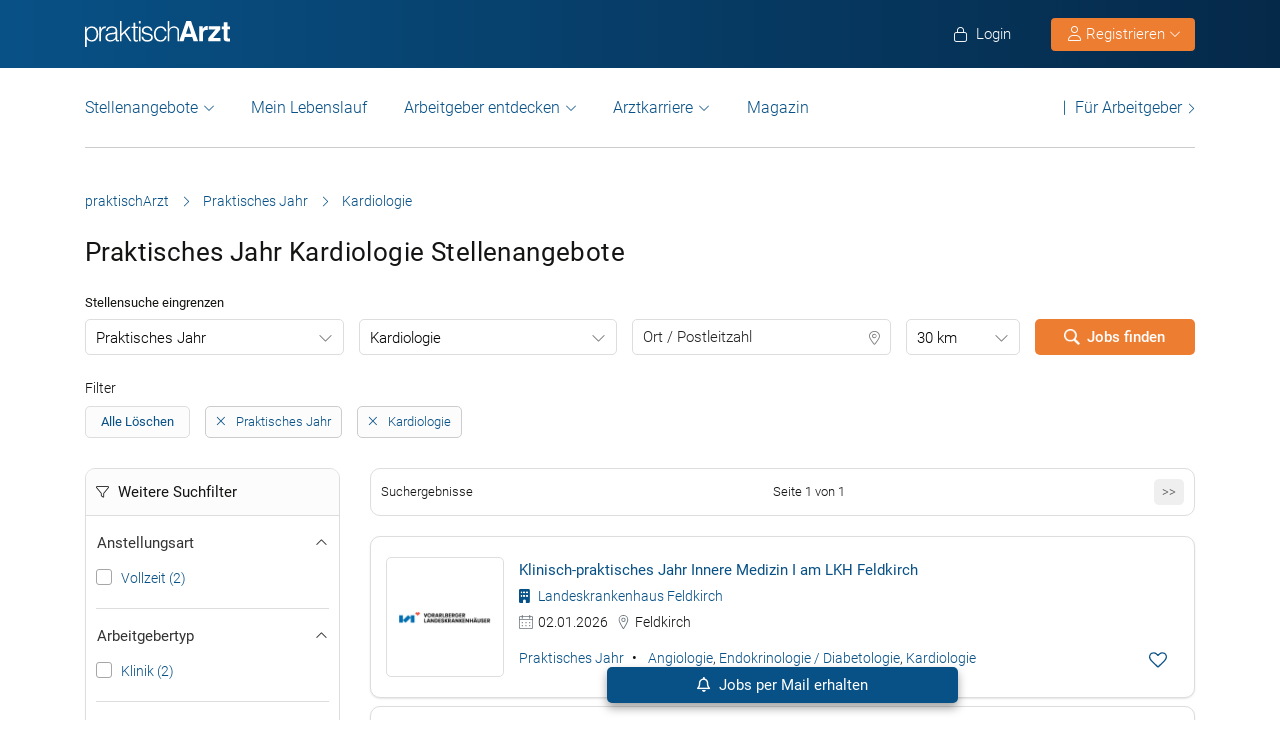

--- FILE ---
content_type: text/html; charset=UTF-8
request_url: https://www.praktischarzt.at/praktisches-jahr/kardiologie/
body_size: 27776
content:
<!DOCTYPE html>
<html xmlns="https://www.w3.org/1999/xhtml" xml:lang="de" lang="de" class="no-webp">
<head>
<meta charset="UTF-8"/>
<meta name="content­language" content="de"/>
<meta charset="UTF-8">
<meta http-equiv="Content-Type" content="text/html; charset=utf-8"/>
<meta name="viewport" content="width=device-width, initial-scale=1"/>
<meta http-equiv="pragma" content="no-cache"/>
<script data-wpfc-render="false">function calcHeight(iframeElement){
var the_height=iframeElement.contentWindow.document.body.scrollHeight;
iframeElement.height=the_height + 20;
var iframeDiv=iframeElement.contentWindow.document.querySelectorAll("td>div");
for(var i=0; i < iframeDiv.length; i++){
iframeDiv[i].style.width="100%";
}
}</script>
<style>#CybotCookiebotDialogBodyButtonsWrapper .CybotCookiebotDialogBodyButton{font-size:13px !important;}
button#CybotCookiebotDialogBodyButtonDecline{display:none !important;}
.button_active button#CybotCookiebotDialogBodyButtonDecline{display:block !important;}
.CybotCookiebotDialogDetailBodyContentCookieTypeIntro.fade-in{opacity:1;transition:opacity 0.5s ease-in-out;}
.CybotCookiebotDialogDetailBodyContentCookieTypeIntro.fade-out{opacity:0;}
div#CybotCookiebotDialogHeader, a#CybotCookiebotDialogPoweredbyCybot, span.CybotCookiebotDialogDetailBulkConsentCount{display:none !important;}
#CybotCookiebotDialog{font-family:Roboto, sans-serif !important;font-weight:300;}
.CybotCookiebotDialogNavItemLink, div#CybotCookiebotDialogBodyContentText a{font-weight:400 !important;}
button#CybotCookiebotDialogBodyButtonDecline{border-color:#dddddd !important;}
button#CybotCookiebotDialogBodyLevelButtonCustomize, button#CybotCookiebotDialogBodyLevelButtonLevelOptinAllowallSelection, button#CybotCookiebotDialogBodyButtonDecline{font-weight:400 !important;color:#999 !important;border-width:1px !important;}
h2#CybotCookiebotDialogBodyContentTitle{font-weight:400 !important;font-size:18px;border-bottom:2px solid #085186;display:inline-block;}
#CybotCookiebotDialogNav .CybotCookiebotDialogNavItemLink.active{border:none !important;font-weight:400;}
#CybotCookiebotDialog p{font-family:Roboto, sans-serif !important;font-weight:300 !important;}
ul#CybotCookiebotDialogNavList li:last-child{display:none;}
.CybotCookiebotDialogContentWrapper #CybotCookiebotDialogFooter #CybotCookiebotDialogBodyButtonsWrapper{display:grid;grid-template-columns:1fr 1fr;width:60%;margin:0 auto;gap:10px;flex:none;}
.CybotCookiebotDialogContentWrapper #CybotCookiebotDialogFooter.button_active #CybotCookiebotDialogBodyButtonsWrapper{display:grid;grid-template-columns:1fr 1fr 1fr;width:100%;margin:0 auto;gap:10px;flex:none;}
#CybotCookiebotDialogFooter #CybotCookiebotDialogBodyLevelButtonCustomize .CybotCookiebotDialogArrow{border-color:#ed7d31 !important;font-weight:400;display:none !important;}
#CybotCookiebotDialogFooter #CybotCookiebotDialogBodyLevelButtonCustomize{background-color:#ffffff;border-color:#ed7d31 !important;color:#ed7d31 !important;font-weight:400;}
#CybotCookiebotDialogFooter .CybotCookiebotDialogBodyButton{background-color:#ffffff;border:2px solid #ed7d31 !important;color:#ed7d31 !important;padding:10px !important;}
#CybotCookiebotDialogFooter #CybotCookiebotDialogBodyLevelButtonLevelOptinAllowAll{color:#ffffff !important;font-weight:400;}
#CybotCookiebotDialogBodyContentText p{padding-bottom:10px;}
.chatboot_link{padding:15px !important;}
.chatboot_link a{font-size:13px !important;}
.chatboot_link .right_border{border-right:1px solid #d2d2d2;height:12px;position:relative;left:-3px;top:7px;}
.button_active .chatboot_link .right_border{left:10px;}
.CybotCookiebotDialogBodyButton{width:100% !important;}
.chatboot_link{display:grid;grid-template-columns:1fr 7px 1fr;width:360px;margin:0 auto !important;gap:30px;}
.button_active .chatboot_link{display:grid;grid-template-columns:1fr 7px 1fr;width:280px;margin:0 auto !important;gap:0px;text-align:center;}
.button_toggle .div_hide{font-size:14px;display:none;text-align:left;transition:color 0.5s ease, transform 0.5s ease;position:relative;left:23px;}
.button_toggle .active .div_hide{display:block}
.button_toggle span{position:relative;left:23px;}
ul.button_toggle li.active:before{transform:rotate(-45deg);top:9px}
ul.button_toggle li:before{border-style:solid;border-width:.15em .15em 0 0;content:"";display:inline-block;height:.5em;position:absolute;top:5px;transform:rotate(134deg);vertical-align:top;width:.5em;left:0;}
.button_toggle li{position:relative;cursor:pointer;list-style:none;}
div#CybotCookiebotDialogFooter.CybotCookiebotScrollContainer{display:block;}
div#CybotCookiebotDialogFooter.CybotCookiebotScrollContainer .CybotCookiebotScrollArea{height:auto;padding-bottom:0;}
@media screen and (min-width:1280px){
body #CybotCookiebotDialog #CybotCookiebotDialogBody .CybotCookiebotScrollContainer{max-height:54.5em;}
body #CybotCookiebotDialog{max-height:95vh;}
}
@media screen and (max-width:682px){
body .CybotCookiebotDialogContentWrapper #CybotCookiebotDialogFooter #CybotCookiebotDialogBodyButtonsWrapper{display:block;
width:100%;}
.CybotCookiebotDialogContentWrapper #CybotCookiebotDialogFooter.button_active #CybotCookiebotDialogBodyButtonsWrapper{width:100%;display:block;}
body .chatboot_link{grid-template-columns:1fr 0.2fr 1fr;width:100%;gap:20px;text-align:center;}
#CybotCookiebotDialogFooter .CybotCookiebotDialogBodyButton{margin-bottom:.5em !important;}
}</style>		
<title>Praktisches Jahr Kardiologie Stellenangebote | praktischArzt </title><meta name="description" content="Praktisches Jahr Kardiologie Stellenangebote in der großen Jobbörse für Ärzte praktischArzt.at - täglich aktuelle Praktisches Jahr Kardiologie Jobs in Österreich!"/>		
<link rel="apple-touch-icon" sizes="57x57" href="https://www.praktischarzt.at/wp-content/themes/praktischArzt-theme/favicons/apple-icon-57x57.png?ver=1736493320">
<link rel="apple-touch-icon" sizes="60x60" href="https://www.praktischarzt.at/wp-content/themes/praktischArzt-theme/favicons/apple-icon-60x60.png?ver=1736493320">
<link rel="apple-touch-icon" sizes="72x72" href="https://www.praktischarzt.at/wp-content/themes/praktischArzt-theme/favicons/apple-icon-72x72.png?ver=1736493320">
<link rel="apple-touch-icon" sizes="76x76" href="https://www.praktischarzt.at/wp-content/themes/praktischArzt-theme/favicons/apple-icon-76x76.png?ver=1736493320">
<link rel="apple-touch-icon" sizes="114x114" href="https://www.praktischarzt.at/wp-content/themes/praktischArzt-theme/favicons/apple-icon-114x114.png?ver=1736493320">
<link rel="apple-touch-icon" sizes="120x120" href="https://www.praktischarzt.at/wp-content/themes/praktischArzt-theme/favicons/apple-icon-120x120.png?ver=1736493320">
<link rel="apple-touch-icon" sizes="144x144" href="https://www.praktischarzt.at/wp-content/themes/praktischArzt-theme/favicons/apple-icon-144x144.png?ver=1736493320">
<link rel="apple-touch-icon" sizes="152x152" href="https://www.praktischarzt.at/wp-content/themes/praktischArzt-theme/favicons/apple-icon-152x152.png?ver=1736493320">
<link rel="apple-touch-icon" sizes="180x180" href="https://www.praktischarzt.at/wp-content/themes/praktischArzt-theme/favicons/apple-icon-180x180.png?ver=1736493320">
<link rel="icon" type="image/png" sizes="192x192" href="https://www.praktischarzt.at/wp-content/themes/praktischArzt-theme/favicons/android-icon-192x192.png?ver=1736493320">
<link rel="icon" type="image/png" sizes="512x512" href="https://www.praktischarzt.at/wp-content/themes/praktischArzt-theme/favicons/android-icon-512x512.png?ver=1744102513">
<link rel="icon" type="image/png" sizes="32x32" href="https://www.praktischarzt.at/wp-content/themes/praktischArzt-theme/favicons/favicon-32x32.png?ver=1736493320">
<link rel="icon" type="image/png" sizes="96x96" href="https://www.praktischarzt.at/wp-content/themes/praktischArzt-theme/favicons/favicon-96x96.png?ver=1736493320">
<link rel="icon" type="image/png" sizes="16x16" href="https://www.praktischarzt.at/wp-content/themes/praktischArzt-theme/favicons/favicon-16x16.png?ver=1736493320">
<link rel="manifest" href="https://www.praktischarzt.at/wp-content/themes/praktischArzt-theme/favicons/manifest.json?ver=1744102513">
<meta name="msapplication-TileColor" content="#ffffff">
<meta name="msapplication-TileImage" content="https://www.praktischarzt.at/wp-content/themes/praktischArzt-theme/favicons/ms-icon-144x144.png?ver=1736493320">
<meta name="theme-color" content="#085186">
<meta name="apple-mobile-web-app-title" content="praktischArzt"> 
<link rel="shortcut icon" href="https://www.praktischarzt.at/wp-content/themes/praktischArzt-theme/favicons/favicon.ico?ver=1736493320" type="image/x-icon">
<link rel="icon" type="image/svg+xml" href="https://www.praktischarzt.at/wp-content/themes/praktischArzt-theme/favicons/favicon.svg?ver=1744102513">		
<link rel="alternate" hreflang="de-DE" href="https://www.praktischarzt.de/praktisches-jahr/kardiologie/"><link rel="alternate" hreflang="de-AT" href="https://www.praktischarzt.at/praktisches-jahr/kardiologie/">		
<link rel="stylesheet" type="text/css" href="//www.praktischarzt.at/wp-content/cache/wpfc-minified/99ian62f/e0nn7.css" media="all"/>
<noscript><link href="https://www.praktischarzt.at/wp-content/themes/praktischArzt-theme/css/fontawesome-pro-6.6.0-web/css/all.css?v=1736493320" rel="stylesheet" type="text/css"/></noscript>
<link rel="preconnect" href="https://www.praktischarzt.at" crossorigin>
<link rel="preload" href="https://www.praktischarzt.at/wp-content/themes/praktischArzt-theme/font/roboto/roboto-v30-latin-regular.woff2" as="font" type="font/woff2" crossorigin>
<link rel="preload" href="https://www.praktischarzt.at/wp-content/themes/praktischArzt-theme/font/roboto/roboto-v30-latin-500.woff2" as="font" type="font/woff2" crossorigin>
<link rel="preload" href="https://www.praktischarzt.at/wp-content/themes/praktischArzt-theme/font/roboto/roboto-v30-latin-700.woff2" as="font" type="font/woff2" crossorigin>
<style>@font-face{font-family:'Roboto';font-style:normal;font-weight:300;src:url(//www.praktischarzt.at/wp-content/themes/praktischArzt-theme/font/roboto/roboto-v30-latin-300.eot);src:local(''), url(//www.praktischarzt.at/wp-content/themes/praktischArzt-theme/font/roboto/roboto-v30-latin-300.eot?#iefix) format('embedded-opentype'), url(//www.praktischarzt.at/wp-content/themes/praktischArzt-theme/font/roboto/roboto-v30-latin-300.woff2) format('woff2'), url(//www.praktischarzt.at/wp-content/themes/praktischArzt-theme/font/roboto/fonts/roboto-v30-latin-300.woff) format('woff'), url(//www.praktischarzt.at/wp-content/themes/praktischArzt-theme/font/roboto/fonts/roboto-v30-latin-300.ttf) format('truetype'), url(//www.praktischarzt.at/wp-content/themes/praktischArzt-theme/font/roboto/fonts/roboto-v30-latin-300.svg#Roboto) format('svg');font-display:swap;}
@font-face{font-family:'Roboto';font-style:normal;font-weight:400;src:url(//www.praktischarzt.at/wp-content/themes/praktischArzt-theme/font/roboto/roboto-v30-latin-regular.eot);src:local(''), url(//www.praktischarzt.at/wp-content/themes/praktischArzt-theme/font/roboto/roboto-v30-latin-regular.eot?#iefix) format('embedded-opentype'), url(//www.praktischarzt.at/wp-content/themes/praktischArzt-theme/font/roboto/roboto-v30-latin-regular.woff2) format('woff2'), url(//www.praktischarzt.at/wp-content/themes/praktischArzt-theme/font/roboto/roboto-v30-latin-regular.woff) format('woff'), url(//www.praktischarzt.at/wp-content/themes/praktischArzt-theme/font/roboto/roboto-v30-latin-regular.ttf) format('truetype'), url(//www.praktischarzt.at/wp-content/themes/praktischArzt-theme/font/roboto/roboto-v30-latin-regular.svg#Roboto) format('svg');font-display:swap;}
@font-face{font-family:'Roboto';font-style:normal;font-weight:500;src:url(//www.praktischarzt.at/wp-content/themes/praktischArzt-theme/font/roboto/roboto-v30-latin-500.eot);src:local(''), url(//www.praktischarzt.at/wp-content/themes/praktischArzt-theme/font/roboto/roboto-v30-latin-500.eot?#iefix) format('embedded-opentype'), url(//www.praktischarzt.at/wp-content/themes/praktischArzt-theme/font/roboto/roboto-v30-latin-500.woff2) format('woff2'), url(//www.praktischarzt.at/wp-content/themes/praktischArzt-theme/font/roboto/roboto-v30-latin-500.woff) format('woff'), url(//www.praktischarzt.at/wp-content/themes/praktischArzt-theme/font/roboto/roboto-v30-latin-500.ttf) format('truetype'), url(//www.praktischarzt.at/wp-content/themes/praktischArzt-theme/font/roboto/roboto-v30-latin-500.svg#Roboto) format('svg');font-display:swap;}
@font-face{font-family:'Roboto';font-style:normal;font-weight:700;src:url(//www.praktischarzt.at/wp-content/themes/praktischArzt-theme/font/roboto/roboto-v30-latin-700.eot);src:local(''), url(//www.praktischarzt.at/wp-content/themes/praktischArzt-theme/font/roboto/roboto-v30-latin-700.eot?#iefix) format('embedded-opentype'), url(//www.praktischarzt.at/wp-content/themes/praktischArzt-theme/font/roboto/roboto-v30-latin-700.woff2) format('woff2'), url(//www.praktischarzt.at/wp-content/themes/praktischArzt-theme/font/roboto/roboto-v30-latin-700.woff) format('woff'), url(//www.praktischarzt.at/wp-content/themes/praktischArzt-theme/font/roboto/roboto-v30-latin-700.ttf) format('truetype'), url(//www.praktischarzt.at/wp-content/themes/praktischArzt-theme/font/roboto/roboto-v30-latin-700.svg#Roboto) format('svg');font-display:swap;}</style>
<noscript><link href="https://www.praktischarzt.at/wp-content/themes/praktischArzt-theme/font/roboto.css" rel="stylesheet" type="text/css"/></noscript>
<link rel="pingback" href="https://www.praktischarzt.at/xmlrpc.php"/>
<meta name='robots' content='index, follow, max-image-preview:large, max-snippet:-1, max-video-preview:-1'/>
<link rel="canonical" href="https://www.praktischarzt.at/praktisches-jahr/kardiologie/"/>
<meta property="og:locale" content="de_DE"/>
<meta property="og:type" content="article"/>
<meta property="og:title" content="Praktisches Jahr Kardiologie Stellenangebote | praktischArzt"/>
<meta property="og:description" content="Praktisches Jahr Kardiologie Stellenangebote in der großen Jobbörse für Ärzte praktischArzt.at - täglich aktuelle Praktisches Jahr Kardiologie Jobs in Österreich!"/>
<meta property="og:url" content="https://www.praktischarzt.at/praktisches-jahr/kardiologie/"/>
<meta property="og:site_name" content="praktischArzt"/>
<meta property="og:image" content="https://www.praktischarzt.at/wp-content/uploads/2020/03/praktischArzt-logo-2019-blue-quadratisch-untereinander.jpg"/>
<meta property="og:image:width" content="200"/>
<meta property="og:image:height" content="200"/>
<meta property="og:image:type" content="image/jpeg"/>
<script type="application/ld+json" class="yoast-schema-graph">{"@context":"https://schema.org","@graph":[{"@type":"CollectionPage","@id":"https://www.praktischarzt.at/praktisches-jahr/kardiologie/#webpage","url":"https://www.praktischarzt.at/praktisches-jahr/kardiologie/","name":"Praktisches Jahr Kardiologie Stellenangebote | praktischArzt","isPartOf":{"@id":"https://www.praktischarzt.at/#website"},"description":" Praktisches Jahr Kardiologie Stellenangebote in der großen Jobbörse für Ärzte praktischArzt.at - täglich aktuelle Praktisches Jahr Kardiologie Jobs in Österreich!","breadcrumb":{"@id":"https://www.praktischarzt.at/praktisches-jahr/kardiologie/#breadcrumb"},"inLanguage":"de"},{"@type":"BreadcrumbList","@id":"https://www.praktischarzt.at/praktisches-jahr/kardiologie/#breadcrumb","itemListElement":[{"@type":"ListItem","position":1,"name":"praktischArzt","item":"https://www.praktischarzt.at/"},{"@type":"ListItem","position":2,"name":"Praktisches Jahr","item":"https://www.praktischarzt.at/praktisches-jahr/"},{"@type":"ListItem","position":3,"name":"Kardiologie"}]},{"@type":"WebSite","@id":"https://www.praktischarzt.at/#website","url":"https://www.praktischarzt.at/","name":"praktischArzt","description":"praktischArzt | Die Jobbörse für Ärzte","publisher":{"@id":"https://www.praktischarzt.at/#organization"},"alternateName":"\"praktischarzt\", \"praktisch arzt\", \"praktisch Arzt\"","potentialAction":[{"@type":"SearchAction","target":{"@type":"EntryPoint","urlTemplate":"https://www.praktischarzt.at/?s={search_term_string}"},"query-input":{"@type":"PropertyValueSpecification","valueRequired":true,"valueName":"search_term_string"}}],"inLanguage":"de"},{"@type":"Organization","@id":"https://www.praktischarzt.at/#organization","name":"praktischArzt","url":"https://www.praktischarzt.at/","logo":{"@type":"ImageObject","inLanguage":"de","@id":"https://www.praktischarzt.at/#/schema/logo/image/","url":"https://www.praktischarzt.at/wp-content/uploads/2019/03/praktischArzt-logo-2019-blue.png","contentUrl":"https://www.praktischarzt.at/wp-content/uploads/2019/03/praktischArzt-logo-2019-blue.png","width":800,"height":215,"caption":"praktischArzt"},"image":{"@id":"https://www.praktischarzt.at/#/schema/logo/image/"},"sameAs":["https://www.facebook.com/PraktischArzt","https://www.instagram.com/praktischarzt/"]}]}</script>
<style id='wp-img-auto-sizes-contain-inline-css'>img:is([sizes=auto i],[sizes^="auto," i]){contain-intrinsic-size:3000px 1500px}</style>
<style id='classic-theme-styles-inline-css'>.wp-block-button__link{color:#fff;background-color:#32373c;border-radius:9999px;box-shadow:none;text-decoration:none;padding:calc(.667em + 2px) calc(1.333em + 2px);font-size:1.125em}.wp-block-file__button{background:#32373c;color:#fff;text-decoration:none}</style>
<link rel="stylesheet" type="text/css" href="//www.praktischarzt.at/wp-content/cache/wpfc-minified/7afrnapc/e0nq0.css" media="all"/>
<link rel="https://api.w.org/" href="https://www.praktischarzt.at/wp-json/"/>
<link rel="next" href="https://www.praktischarzt.at/praktisches-jahr/kardiologie/2/"/>
<script type="application/ld+json">{"@context":"http://schema.org/","@type":"Organization","url":"https://www.praktischarzt.at","logo":"https://www.praktischarzt.at/wp-content/themes/praktischArzt-theme/img/praktischArzt-logo-2021-Blue.png"}</script><style></style>		
<input type="hidden" id="criteo_user_email" name="criteo_user_email" value="" />		
<style id='global-styles-inline-css'>:root{--wp--preset--aspect-ratio--square:1;--wp--preset--aspect-ratio--4-3:4/3;--wp--preset--aspect-ratio--3-4:3/4;--wp--preset--aspect-ratio--3-2:3/2;--wp--preset--aspect-ratio--2-3:2/3;--wp--preset--aspect-ratio--16-9:16/9;--wp--preset--aspect-ratio--9-16:9/16;--wp--preset--color--black:#000000;--wp--preset--color--cyan-bluish-gray:#abb8c3;--wp--preset--color--white:#ffffff;--wp--preset--color--pale-pink:#f78da7;--wp--preset--color--vivid-red:#cf2e2e;--wp--preset--color--luminous-vivid-orange:#ff6900;--wp--preset--color--luminous-vivid-amber:#fcb900;--wp--preset--color--light-green-cyan:#7bdcb5;--wp--preset--color--vivid-green-cyan:#00d084;--wp--preset--color--pale-cyan-blue:#8ed1fc;--wp--preset--color--vivid-cyan-blue:#0693e3;--wp--preset--color--vivid-purple:#9b51e0;--wp--preset--gradient--vivid-cyan-blue-to-vivid-purple:linear-gradient(135deg,rgb(6,147,227) 0%,rgb(155,81,224) 100%);--wp--preset--gradient--light-green-cyan-to-vivid-green-cyan:linear-gradient(135deg,rgb(122,220,180) 0%,rgb(0,208,130) 100%);--wp--preset--gradient--luminous-vivid-amber-to-luminous-vivid-orange:linear-gradient(135deg,rgb(252,185,0) 0%,rgb(255,105,0) 100%);--wp--preset--gradient--luminous-vivid-orange-to-vivid-red:linear-gradient(135deg,rgb(255,105,0) 0%,rgb(207,46,46) 100%);--wp--preset--gradient--very-light-gray-to-cyan-bluish-gray:linear-gradient(135deg,rgb(238,238,238) 0%,rgb(169,184,195) 100%);--wp--preset--gradient--cool-to-warm-spectrum:linear-gradient(135deg,rgb(74,234,220) 0%,rgb(151,120,209) 20%,rgb(207,42,186) 40%,rgb(238,44,130) 60%,rgb(251,105,98) 80%,rgb(254,248,76) 100%);--wp--preset--gradient--blush-light-purple:linear-gradient(135deg,rgb(255,206,236) 0%,rgb(152,150,240) 100%);--wp--preset--gradient--blush-bordeaux:linear-gradient(135deg,rgb(254,205,165) 0%,rgb(254,45,45) 50%,rgb(107,0,62) 100%);--wp--preset--gradient--luminous-dusk:linear-gradient(135deg,rgb(255,203,112) 0%,rgb(199,81,192) 50%,rgb(65,88,208) 100%);--wp--preset--gradient--pale-ocean:linear-gradient(135deg,rgb(255,245,203) 0%,rgb(182,227,212) 50%,rgb(51,167,181) 100%);--wp--preset--gradient--electric-grass:linear-gradient(135deg,rgb(202,248,128) 0%,rgb(113,206,126) 100%);--wp--preset--gradient--midnight:linear-gradient(135deg,rgb(2,3,129) 0%,rgb(40,116,252) 100%);--wp--preset--font-size--small:13px;--wp--preset--font-size--medium:20px;--wp--preset--font-size--large:36px;--wp--preset--font-size--x-large:42px;--wp--preset--spacing--20:0.44rem;--wp--preset--spacing--30:0.67rem;--wp--preset--spacing--40:1rem;--wp--preset--spacing--50:1.5rem;--wp--preset--spacing--60:2.25rem;--wp--preset--spacing--70:3.38rem;--wp--preset--spacing--80:5.06rem;--wp--preset--shadow--natural:6px 6px 9px rgba(0, 0, 0, 0.2);--wp--preset--shadow--deep:12px 12px 50px rgba(0, 0, 0, 0.4);--wp--preset--shadow--sharp:6px 6px 0px rgba(0, 0, 0, 0.2);--wp--preset--shadow--outlined:6px 6px 0px -3px rgb(255, 255, 255), 6px 6px rgb(0, 0, 0);--wp--preset--shadow--crisp:6px 6px 0px rgb(0, 0, 0);}:where(.is-layout-flex){gap:0.5em;}:where(.is-layout-grid){gap:0.5em;}body .is-layout-flex{display:flex;}.is-layout-flex{flex-wrap:wrap;align-items:center;}.is-layout-flex > :is(*, div){margin:0;}body .is-layout-grid{display:grid;}.is-layout-grid > :is(*, div){margin:0;}:where(.wp-block-columns.is-layout-flex){gap:2em;}:where(.wp-block-columns.is-layout-grid){gap:2em;}:where(.wp-block-post-template.is-layout-flex){gap:1.25em;}:where(.wp-block-post-template.is-layout-grid){gap:1.25em;}.has-black-color{color:var(--wp--preset--color--black) !important;}.has-cyan-bluish-gray-color{color:var(--wp--preset--color--cyan-bluish-gray) !important;}.has-white-color{color:var(--wp--preset--color--white) !important;}.has-pale-pink-color{color:var(--wp--preset--color--pale-pink) !important;}.has-vivid-red-color{color:var(--wp--preset--color--vivid-red) !important;}.has-luminous-vivid-orange-color{color:var(--wp--preset--color--luminous-vivid-orange) !important;}.has-luminous-vivid-amber-color{color:var(--wp--preset--color--luminous-vivid-amber) !important;}.has-light-green-cyan-color{color:var(--wp--preset--color--light-green-cyan) !important;}.has-vivid-green-cyan-color{color:var(--wp--preset--color--vivid-green-cyan) !important;}.has-pale-cyan-blue-color{color:var(--wp--preset--color--pale-cyan-blue) !important;}.has-vivid-cyan-blue-color{color:var(--wp--preset--color--vivid-cyan-blue) !important;}.has-vivid-purple-color{color:var(--wp--preset--color--vivid-purple) !important;}.has-black-background-color{background-color:var(--wp--preset--color--black) !important;}.has-cyan-bluish-gray-background-color{background-color:var(--wp--preset--color--cyan-bluish-gray) !important;}.has-white-background-color{background-color:var(--wp--preset--color--white) !important;}.has-pale-pink-background-color{background-color:var(--wp--preset--color--pale-pink) !important;}.has-vivid-red-background-color{background-color:var(--wp--preset--color--vivid-red) !important;}.has-luminous-vivid-orange-background-color{background-color:var(--wp--preset--color--luminous-vivid-orange) !important;}.has-luminous-vivid-amber-background-color{background-color:var(--wp--preset--color--luminous-vivid-amber) !important;}.has-light-green-cyan-background-color{background-color:var(--wp--preset--color--light-green-cyan) !important;}.has-vivid-green-cyan-background-color{background-color:var(--wp--preset--color--vivid-green-cyan) !important;}.has-pale-cyan-blue-background-color{background-color:var(--wp--preset--color--pale-cyan-blue) !important;}.has-vivid-cyan-blue-background-color{background-color:var(--wp--preset--color--vivid-cyan-blue) !important;}.has-vivid-purple-background-color{background-color:var(--wp--preset--color--vivid-purple) !important;}.has-black-border-color{border-color:var(--wp--preset--color--black) !important;}.has-cyan-bluish-gray-border-color{border-color:var(--wp--preset--color--cyan-bluish-gray) !important;}.has-white-border-color{border-color:var(--wp--preset--color--white) !important;}.has-pale-pink-border-color{border-color:var(--wp--preset--color--pale-pink) !important;}.has-vivid-red-border-color{border-color:var(--wp--preset--color--vivid-red) !important;}.has-luminous-vivid-orange-border-color{border-color:var(--wp--preset--color--luminous-vivid-orange) !important;}.has-luminous-vivid-amber-border-color{border-color:var(--wp--preset--color--luminous-vivid-amber) !important;}.has-light-green-cyan-border-color{border-color:var(--wp--preset--color--light-green-cyan) !important;}.has-vivid-green-cyan-border-color{border-color:var(--wp--preset--color--vivid-green-cyan) !important;}.has-pale-cyan-blue-border-color{border-color:var(--wp--preset--color--pale-cyan-blue) !important;}.has-vivid-cyan-blue-border-color{border-color:var(--wp--preset--color--vivid-cyan-blue) !important;}.has-vivid-purple-border-color{border-color:var(--wp--preset--color--vivid-purple) !important;}.has-vivid-cyan-blue-to-vivid-purple-gradient-background{background:var(--wp--preset--gradient--vivid-cyan-blue-to-vivid-purple) !important;}.has-light-green-cyan-to-vivid-green-cyan-gradient-background{background:var(--wp--preset--gradient--light-green-cyan-to-vivid-green-cyan) !important;}.has-luminous-vivid-amber-to-luminous-vivid-orange-gradient-background{background:var(--wp--preset--gradient--luminous-vivid-amber-to-luminous-vivid-orange) !important;}.has-luminous-vivid-orange-to-vivid-red-gradient-background{background:var(--wp--preset--gradient--luminous-vivid-orange-to-vivid-red) !important;}.has-very-light-gray-to-cyan-bluish-gray-gradient-background{background:var(--wp--preset--gradient--very-light-gray-to-cyan-bluish-gray) !important;}.has-cool-to-warm-spectrum-gradient-background{background:var(--wp--preset--gradient--cool-to-warm-spectrum) !important;}.has-blush-light-purple-gradient-background{background:var(--wp--preset--gradient--blush-light-purple) !important;}.has-blush-bordeaux-gradient-background{background:var(--wp--preset--gradient--blush-bordeaux) !important;}.has-luminous-dusk-gradient-background{background:var(--wp--preset--gradient--luminous-dusk) !important;}.has-pale-ocean-gradient-background{background:var(--wp--preset--gradient--pale-ocean) !important;}.has-electric-grass-gradient-background{background:var(--wp--preset--gradient--electric-grass) !important;}.has-midnight-gradient-background{background:var(--wp--preset--gradient--midnight) !important;}.has-small-font-size{font-size:var(--wp--preset--font-size--small) !important;}.has-medium-font-size{font-size:var(--wp--preset--font-size--medium) !important;}.has-large-font-size{font-size:var(--wp--preset--font-size--large) !important;}.has-x-large-font-size{font-size:var(--wp--preset--font-size--x-large) !important;}</style>
</head>
<body class="archive tax-job_type term-praktisches-jahr term-7 wp-theme-jobengine wp-child-theme-praktischArzt-theme body_main_display two-column right-sidebar">
<header class="header"> <div class="new_header">
<div class="container">
<div class="logo"> <a href="https://www.praktischarzt.at" class="navbar-brand">   <img src="https://www.praktischarzt.at/wp-content/themes/praktischArzt-theme/img/praktischArzt-logo-2018-white.svg?ver=1738930323" alt="/www.praktischarzt.at" width="145px" height="26px"/>  </a></div><ul class="nav navbar-nav navbar-right" id="new_header_menu_right">
<li class="mobile_login"> <span href="javascript:void(0)" data-redirect-url="/bewerber-dashboard/" onclick="return pal.openLoginRegister(this);" id="jobseeker_Bewerber_login"> <div class="anmelden"> <i class="fa fa-light fa-lock"></i>  Login</div></span>  </li>
<li class="mobile_register">
<div class="register_btn_header">  <button class="btn btn-primary dropdown-toggle" type="button" data-toggle="dropdown" aria-expanded="false"><i class="fal fa-user"></i> Registrieren <i aria-hidden="true" class="fa fa-light fa-chevron-down" id="chevronIcon_up_down"></i> </button> <ul class="dropdown-menu"> <li><span data-redirect-url="/bewerber-dashboard/" onclick="return pal.openLoginRegisterJS(this);"> Bewerber </span></li> <li><span data-redirect-url="/dashboard/" onclick="return pal.openLoginRegisterCO(this);"> Arbeitgeber </span> </li> </ul></div></li>
</ul></div></div><div class="navbar navbar-light navbar-expand-md">
<div class="container">
<div class="logo mobile_logo"> <a href="https://www.praktischarzt.at" class="navbar-brand"> <img src="https://www.praktischarzt.at/wp-content/themes/praktischArzt-theme/img/praktischArzt-logo-2018-white.svg?ver=1738930323" alt="/www.praktischarzt.at" width="120px" height="68px"/> </a></div><div> <a href="javascript:void(0)" data-redirect-url="/bewerber-dashboard/" onclick="return pal.openLoginRegister(this);" title="Anmelden" class="menu_icon_login">     <i class="fa fa-light fa-user"></i>  </a> <button type="button" class="navbar-toggler" id="navbar_toggler_btn" data-toggle="collapse" data-target=".navbar-collapse" aria-label="mobile bar"> <i class="fa fa-light fa-bars"></i>  </button></div><div class="navbar-collapse collapse">
<ul class="nav navbar-nav navbar-right mobile_login_register" id="new_header_menu_right">
<li class="mobile_login"> <span href="javascript:void(0)" data-redirect-url="/bewerber-dashboard/" onclick="return pal.openLoginRegister(this);" id="jobseeker_Bewerber_login"> <div class="anmelden"> <i class="fa fa-light fa-lock"></i>  Login</div></span> </li>
<li class="mobile_register"> <div class="register_btn_header">   <span href="javascript:void(0)" data-redirect-url="/bewerber-dashboard/" onclick="return pal.openLoginRegisterJS(this);"><i class="fa fa-light fa-user"></i> Bewerber Registrierung</span>  <span href="javascript:void(0)" data-redirect-url="/dashboard/" onclick="return pal.openLoginRegisterCO(this);"><i class="fa fa-light fa-user"></i> Arbeitgeber Registrierung</span></div></li>
</ul>
<ul class="nav navbar-nav nav_left_menu" id="secondary_header_jobseeker_login">
<li class="dropdown menu-large nav-item">
<a href="#" class="dropdown-toggle nav-link" data-toggle="dropdown" id="Stellenangebote">Stellenangebote</a>
<ul class="dropdown-menu megamenu" aria-labelledby="Stellenangebote">
<li class="dropdown-item">
<div class="container">
<div class="row">
<div class="col-md-3 col-lg-3"><span>Stellenangebote</span></div><div class="col-md-9 col-lg-9"> <ul class="row"> <li class="col-md-3 col-lg-3"><a class="nav-link" href="https://www.praktischarzt.at/assistenzarzt/" class="title">Assistenzarzt</a></li> <li class="col-md-3 col-lg-3"><a class="nav-link" href="https://www.praktischarzt.at/facharzt/" class="title">Facharzt</a></li> <li class="col-md-3 col-lg-3"><a class="nav-link" href="https://www.praktischarzt.at/oberarzt/" class="title">Oberarzt</a></li> <li class="col-md-3 col-lg-3"><a class="nav-link" href="https://www.praktischarzt.at/leitender-arzt-primararzt/" class="title">Leitender Arzt / Primararzt</a></li> <li class="col-md-3 col-lg-3"><a class="nav-link" href="https://www.praktischarzt.at/aerztestellen/" class="title">Ärztestellen</a></li> <li class="col-md-3 col-lg-3"><a class="nav-link" href="https://www.praktischarzt.at/famulatur/" class="title">Famulatur</a></li> <li class="col-md-3 col-lg-3"><a class="nav-link" href="https://www.praktischarzt.at/praktisches-jahr/" class="title">Praktisches Jahr</a></li> </ul></div></div></div></li>
</ul>
</li>
<li class="menu-large nav-item"> <a href="javascript:void(0)" class="dropdown-toggle nav-link" data-toggle="dropdown" data-redirect-url="/lebenslauf/" onclick="return pal.openLoginRegister(this);" id="Mein Lebenslauf">Mein Lebenslauf</a>  </li>
<li class="dropdown menu-large nav-item">
<a href="#" class="dropdown-toggle nav-link" data-toggle="dropdown" id="Arbeitgeber entdecken">Arbeitgeber entdecken</a>
<ul class="dropdown-menu megamenu" aria-labelledby="Arbeitgeber entdecken">
<li class="dropdown-item">
<div class="container">
<div class="row">
<div class="col-md-3 col-lg-3"><span>Arbeitgeber entdecken</span></div><div class="col-md-6 col-lg-6"> <ul class="row"> <li class="col-md-6 col-lg-6"><a class="nav-link" href="https://www.praktischarzt.at/arbeitgeber-liste/" class="title">Alle Arbeitgeber</a></li> <li class="col-md-6 col-lg-6"><a class="nav-link" href="https://www.praktischarzt.at/kliniken/" class="title">Kliniken</a></li> <li class="col-md-6 col-lg-6"><a class="nav-link" href="https://www.praktischarzt.at/unternehmen/" class="title">Unternehmen</a></li> <li class="col-md-6 col-lg-6"><a class="nav-link" href="https://www.praktischarzt.at/praxen/" class="title">Arztpraxen und MVZ</a></li> </ul></div></div></div></li>
</ul>
</li>
<li class="dropdown menu-large nav-item">
<a href="#" class="dropdown-toggle nav-link" data-toggle="dropdown" id="Arztkarriere">Arztkarriere</a>
<ul class="dropdown-menu megamenu" aria-labelledby="Arztkarriere">
<li class="dropdown-item">
<div class="container">
<div class="row">
<div class="col-md-3 col-lg-3"><span>Arztkarriere</span></div><div class="col-md-3 col-lg-3"> <ul class="row"> <li class="col-md-12 col-lg-12"><a class="nav-link" href="https://www.praktischarzt.at/arzt/" class="title">Arzt</a></li> <li class="col-md-12 col-lg-12"><a class="nav-link" href="https://www.praktischarzt.at/medizinstudium/" class="title">Medizinstudent</a></li> </ul></div></div></div></li>
</ul>
</li>
<li class="menu-large nav-item"> <a href="https://www.praktischarzt.at/magazin/" class="dropdown-toggle nav-link" id="Magazin">Magazin</a> </li>
</ul>
<ul class="nav navbar-nav nav_left_menu new_header_right_menu">
<li class="dropdown menu-large nav-item" id="secondary_header_employer_login_heading1"> <i class="fa fa-light fa-pipe"></i><a href="/arbeitgeber/" class="dropdown-toggle nav-link" id="Für Arbeitgeber">Für Arbeitgeber</a>  </li>
</ul></div></div></div></header>
<div class="inner_layer"></div><div class="mobile_bg_layer"></div><div class="container-fluid bg_col_sec">
<div class="container">
<div class="row" id="body_container">
<div class="col-md-12 col-sm-12 col-xs-12">
<div class="clearfix content-block" id="wrapper">
<div class="full-column- clearfix" id="job_list_container">
<div class="content-block">
<div class="breadcrumb_new"><p id="breadcrumbs"><span><span><a href="https://www.praktischarzt.at/">praktischArzt</a></span> <i class="fa-solid fa-chevron-right"></i> <span><a href="https://www.praktischarzt.at/praktisches-jahr/">Praktisches Jahr</a></span> <i class="fa-solid fa-chevron-right"></i> <span class="breadcrumb_last" aria-current="page">Kardiologie</span></span></p></div></div><div class="row">
<div class="col-md-12 col-sm-12 col-12 desktop_devices">
<div class="title_seoarchive clearfix"><h1>Praktisches Jahr Kardiologie Stellenangebote</h1></div></div></div><div class="row1 fiterhead">
<div class="col-md-12 col-sm-12 col-12 search-opt-in-box">
<div id="overlay"></div><div class="clearfix header-filter" id="header-filter">
<div class="col-md-12 col-sm-12 col-12 archive_title_small desktop_show">Stellensuche eingrenzen</div><div class="f-left-all selected_text">
<div class="col-md-12 col-sm-12 col-12"> <p style="padding-top:0px;margin:0px;"> Praktisches Jahr Kardiologie Jobs > 2 Jobs </p></div></div><div class="f-left-all">	
<input type="hidden" name="action_filter" id="action_filter" value="archive_job" />							
<div class="col-md-3 col-sm-12 col-xs-12 ddl_icon padd-r-0">
<input type="hidden" name="job_types" id="job_types" value="praktisches-jahr">
<div class="dropdown hierarchy-select" id="example">
<button type="button" class="btn btn-secondary dropdown-toggle" id="example-two-button" data-toggle="dropdown" aria-haspopup="true" aria-expanded="false" value="praktisches-jahr">
Praktisches Jahr                                                </button>
<div class="dropdown-menu" aria-labelledby="example-two-button">
<div class="hs-searchbox"> <input type="text" class="form-control" autocomplete="off" id="job_type_ddl_input" placeholder="Liste Filtern"> <i style="position: absolute;right: 15px;top: 20px;color: #7b7b7b;font-size: 10px;" class="fa fa-search"></i></div><div class="hs-menu-inner">  <li><a class="dropdown-item" href="#" data-value="assistenzarzt">Assistenzarzt/-ärztin</a></li><li><a class="dropdown-item" href="#" data-value="facharzt">Facharzt/-ärztin</a></li><li><a class="dropdown-item" href="#" data-value="oberarzt">Oberarzt/-ärztin</a></li><li><a class="dropdown-item" href="#" data-value="leitender-arzt-primararzt">Ltd. Arzt/Ärztin - Primararzt/-ärztin</a></li><li><a class="dropdown-item" href="#" data-value="chefarzt">Chefarzt/-ärztin</a></li><li><a class="dropdown-item" href="#" data-value="stationsarzt">Stationsarzt/-ärztin</a></li><li><a class="dropdown-item" href="#" data-value="sekundararzt">Sekundararzt/-ärztin</a></li><li><a class="dropdown-item" href="#" data-value="gutachter">Gutachter/in</a></li><li><a class="dropdown-item" href="#" data-value="famulatur">Famulatur</a></li><li class="active"><a class="dropdown-item active" href="#" data-value="praktisches-jahr">Praktisches Jahr</a></li><li><a class="dropdown-item" href="#" data-value="praxisboerse">Praxisabgabe</a></li></div></div></div></div><div class="col-md-3 col-sm-12 col-xs-12 ddl_icon padd-r-0">                                            
<input type="hidden" name="job_category" id="job_category" value="kardiologie">
<div class="dropdown hierarchy-select" id="example1">
<button type="button" class="btn btn-secondary dropdown-toggle" id="example-two-button1" data-toggle="dropdown" aria-haspopup="true" aria-expanded="false" value="kardiologie">
Kardiologie                                                </button>
<div class="dropdown-menu" aria-labelledby="example-two-button1">
<div class="hs-searchbox"> <input type="text" class="form-control" autocomplete="off" id="job_category_ddl_input" placeholder="Liste Filtern"> <i style="position: absolute;right: 15px;top: 20px;color: #7b7b7b;font-size: 10px;" class="fa fa-search"></i></div><div class="hs-menu-inner">  <li><a class="dropdown-item" href="#" data-value="allgemeinmedizin">Allgemeinmedizin</a></li><li><a class="dropdown-item" href="#" data-value="anaesthesie">Anästhesie / Intensivmedizin</a></li><li><a class="dropdown-item" href="#" data-value="anatomie">Anatomie</a></li><li><a class="dropdown-item" href="#" data-value="arbeitsmedizin">Arbeitsmedizin</a></li><li><a class="dropdown-item" href="#" data-value="augenheilkunde">Augenheilkunde</a></li><li><a class="dropdown-item" href="#" data-value="chirurgie">Chirurgie</a></li><li class="sub_cat_class"><a class="dropdown-item" href="#" class="sub_cat_class" data-value="gefaesschirurgie">Gefäßchirurgie</a></li><li class="sub_cat_class"><a class="dropdown-item" href="#" class="sub_cat_class" data-value="gefaessmedizin-und-phlebologie">Gefäßmedizin und Phlebologie</a></li><li class="sub_cat_class"><a class="dropdown-item" href="#" class="sub_cat_class" data-value="herz-thorax-und-gefaesschirurgie">Herzchirurgie / Thoraxchirurgie</a></li><li class="sub_cat_class"><a class="dropdown-item" href="#" class="sub_cat_class" data-value="mund-kiefer-und-gesichtschirurgie">Mund-, Kiefer- und Gesichtschirurgie</a></li><li class="sub_cat_class"><a class="dropdown-item" href="#" class="sub_cat_class" data-value="neurochirurgie">Neurochirurgie</a></li><li class="sub_cat_class"><a class="dropdown-item" href="#" class="sub_cat_class" data-value="unfallchirurgie-orthopaedie">Orthopädie / Unfallchirurgie</a></li><li class="sub_cat_class"><a class="dropdown-item" href="#" class="sub_cat_class" data-value="paediatrische-chirurgie">Pädiatrische Chirurgie</a></li><li class="sub_cat_class"><a class="dropdown-item" href="#" class="sub_cat_class" data-value="plastische-aesthetische-chirurgie">Plastische / Ästhetische Chirurgie</a></li><li class="sub_cat_class"><a class="dropdown-item" href="#" class="sub_cat_class" data-value="viszeralchirurgie">Viszeralchirurgie</a></li><li><a class="dropdown-item" href="#" data-value="dermatologie">Dermatologie</a></li><li><a class="dropdown-item" href="#" data-value="gynaekologie-geburtshilfe">Gynäkologie</a></li><li><a class="dropdown-item" href="#" data-value="hals-nasen-ohrenheilkunde">Hals-Nasen-Ohrenheilkunde</a></li><li><a class="dropdown-item" href="#" data-value="histologie-embryologie-zellbiologie">Histologie/ Embryologie/ Zellbiologie</a></li><li><a class="dropdown-item" href="#" data-value="humangenetik">Humangenetik</a></li><li><a class="dropdown-item" href="#" data-value="hygiene-und-umweltmedizin">Hygiene und Umweltmedizin</a></li><li><a class="dropdown-item" href="#" data-value="innere-medizin">Innere Medizin</a></li><li class="sub_cat_class"><a class="dropdown-item" href="#" class="sub_cat_class" data-value="angiologie">Angiologie</a></li><li class="sub_cat_class"><a class="dropdown-item" href="#" class="sub_cat_class" data-value="endokrinologie-diabetologie">Endokrinologie / Diabetologie</a></li><li class="sub_cat_class"><a class="dropdown-item" href="#" class="sub_cat_class" data-value="gastroenterologie">Gastroenterologie</a></li><li class="sub_cat_class"><a class="dropdown-item" href="#" class="sub_cat_class" data-value="geriatrie">Geriatrie</a></li><li class="sub_cat_class"><a class="dropdown-item" href="#" class="sub_cat_class" data-value="haematologie-onkologie">Hämatologie / Onkologie</a></li><li class="sub_cat_class"><a class="dropdown-item" href="#" class="sub_cat_class" data-value="infektiologie">Infektiologie</a></li><li class="sub_cat_class active"><a class="dropdown-item active" href="#" class="sub_cat_class" data-value="kardiologie">Kardiologie</a></li><li class="sub_cat_class"><a class="dropdown-item" href="#" class="sub_cat_class" data-value="nephrologie">Nephrologie</a></li><li class="sub_cat_class"><a class="dropdown-item" href="#" class="sub_cat_class" data-value="pneumologie">Pneumologie</a></li><li class="sub_cat_class"><a class="dropdown-item" href="#" class="sub_cat_class" data-value="rheumatologie">Rheumatologie</a></li><li><a class="dropdown-item" href="#" data-value="klinische-immunologie">Klinische Immunologie</a></li><li><a class="dropdown-item" href="#" data-value="laboratoriumsmedizin">Laboratoriumsmedizin</a></li><li><a class="dropdown-item" href="#" data-value="mikrobiologie">Mikrobiologie</a></li><li><a class="dropdown-item" href="#" data-value="mikrobiologie-virologie-infektionsepidemiologie">Mikrobiologie, Virologie und Infektionsepidemiologie</a></li><li><a class="dropdown-item" href="#" data-value="neurologie">Neurologie</a></li><li><a class="dropdown-item" href="#" data-value="neuroradiologie">Neuroradiologie</a></li><li><a class="dropdown-item" href="#" data-value="notaufnahme">Notfallmedizin / Notaufnahme</a></li><li><a class="dropdown-item" href="#" data-value="nuklearmedizin">Nuklearmedizin</a></li><li><a class="dropdown-item" href="#" data-value="oeffentliches-gesundheitswesen">Öffentliches Gesundheitswesen</a></li><li><a class="dropdown-item" href="#" data-value="paediatrie">Pädiatrie</a></li><li><a class="dropdown-item" href="#" data-value="palliativmedizin">Palliativmedizin</a></li><li><a class="dropdown-item" href="#" data-value="pathologie">Pathologie</a></li><li><a class="dropdown-item" href="#" data-value="pharma">Pharma</a></li><li><a class="dropdown-item" href="#" data-value="physikalische-und-rehabilitative-medizin">Physikalische und Rehabilitative Medizin</a></li><li><a class="dropdown-item" href="#" data-value="psychiatrie-psychotherapie">Psychiatrie / Psychotherapie</a></li><li class="sub_cat_class"><a class="dropdown-item" href="#" class="sub_cat_class" data-value="kinder-und-jugendpsychiatrie-psychotherapie">Kinder- und Jugendpsychiatrie</a></li><li class="sub_cat_class"><a class="dropdown-item" href="#" class="sub_cat_class" data-value="psychosomatik">Psychosomatik</a></li><li><a class="dropdown-item" href="#" data-value="radiologie">Radiologie</a></li><li><a class="dropdown-item" href="#" data-value="rechtsmedizin">Rechtsmedizin</a></li><li><a class="dropdown-item" href="#" data-value="schmerztherapie">Schmerztherapie</a></li><li><a class="dropdown-item" href="#" data-value="sozialmedizin">Sozialmedizin</a></li><li><a class="dropdown-item" href="#" data-value="spezifische-prophylaxe-und-tropenmedizin">Spezifische Prophylaxe und Tropenmedizin</a></li><li><a class="dropdown-item" href="#" data-value="strahlentherapie">Strahlentherapie</a></li><li><a class="dropdown-item" href="#" data-value="transfusionsmedizin">Transfusionsmedizin</a></li><li><a class="dropdown-item" href="#" data-value="urologie">Urologie</a></li><li><a class="dropdown-item" href="#" data-value="wirbelsaeulenchirurgie">Wirbelsäulenchirurgie</a></li></div></div></div></div><div class="col-md-3 col-sm-8 col-8 padd-r-0 mobile-padd-r-0">
<div class="location">
<input type="text" name="job_location" id="job_location" class="search-box job-searchbox input-search-box" placeholder="Ort / Postleitzahl" value="" autocomplete="off"/>
<div class="custom-autocomplete-container"></div><i class="fa fa-light fa-location-dot" style="position: absolute;right: 11px;top: 12px;color: #7b7b7b;font-size: 14px;background: #fff;"></i>
<input name="et_location_lat" id="et_location_lat" type="hidden" value="" />
<input name="et_location_lng" id="et_location_lng" type="hidden" value="" /></div></div><div class="col-md-1 col-sm-4 col-4 ddl_icon padd-r-0">
<input type="hidden" name="job_radius" id="job_radius" value="30">
<div class="dropdown hierarchy-select" id="example2">
<button type="button" class="btn btn-secondary dropdown-toggle" id="example-two-button2" data-toggle="dropdown" aria-haspopup="true" aria-expanded="false" value="30">
30 km 
</button>
<div class="dropdown-menu" aria-labelledby="example-two-button2">
<div class="hs-menu-inner"> <li><a class="dropdown-item" href="#" class="sub_cat_class" data-value="5">5 km</a></li><li><a class="dropdown-item" href="#" class="sub_cat_class" data-value="10">10 km</a></li><li class="active"><a class="dropdown-item active" href="#" class="sub_cat_class" data-value="30">30 km</a></li><li><a class="dropdown-item" href="#" class="sub_cat_class" data-value="50">50 km</a></li><li><a class="dropdown-item" href="#" class="sub_cat_class" data-value="100">100 km</a></li><li><a class="dropdown-item" href="#" class="sub_cat_class" data-value="200">200 km</a></li></div></div></div></div><div class="col-md-2 col-sm-12 col-12">
<div class="btn-select"> <button type="submit" id="jobs_finder_arch" class="bg-btn-hyperlink finden-jobs"><img src="https://www.praktischarzt.at/wp-content/themes/praktischArzt-theme/img/icon_job_finder.png" class="img-fluid jon_finder" alt="job finder" width="16px" height="16px">Jobs finden</button></div></div><label for="job_location" id="label_job_location">.</label></div><div class="f-left-all job__perameter_advance_filter">
<div class="col-md-12 col-sm-12 col-12 mobile-padd-r-0">
<div class="scroll_section">
<button type="submit" data-id="anstellungsart" class="job_custom_filters anstellungsart_advance job_advance_filter" tabindex="0"> Anstellungsart</button>   <button type="submit" data-id="arbeitgebertyp" class="job_custom_filters arbeitgebertyp_advance job_advance_filter" tabindex="0">Arbeitgebertyp</button> <button type="submit" class="job_perametter_advance_filter" tabindex="0"><i class="fas fa-sliders-h"></i></button></div></div></div></div><div class="col-md-12 col-sm-12 col-12 archive_title_small arzt desktop_devices"><div class="filter_text">Filter</div><a href="https://www.praktischarzt.at/?job_type=0&job_category=0&job_location=&job_spl=&employment_type=&employer_type=&country=&radius=30/"><div class="reset_all_filter">Alle Löschen</div></a><div class="filter_sec job_type"><i class="fa fa-light fa-times"></i><span>Praktisches Jahr</span></div><div class="filter_sec job_category"><i class="fa fa-light fa-times"></i><span>Kardiologie</span></div></div></div></div><script type="application/json" id="main_search_args">{"front_page_search":0,"job_type":"praktisches-jahr","job_category":"kardiologie","job_location":null,"radius":"30"}</script>
<div class="row">
<div class="col-lg-3 sidebar_layout_default">
<div id="advance_search_filter_menu" class="filter_sidebar_menu" tabindex="-1" role="dialog" aria-labelledby="exampleModalLabel" aria-hidden="true">
<div class="modal-dialog modal-fullscreen">
<div class="modal-content">											  
<div class="modal-body">
<div id="sidebar_filter" class="sidebar_filter">
<h3 class="suchfilter"><i class="fal fa-filter"></i> <span>Weitere Suchfilter</span></h3>
<button type="button" class="close_advance_filter" style="display:none;">
<i class="fa-thin fa-x"></I>
</button>					
<div class="archive_title_small arzt mobile_devices"><div class="filter_text">Position</div><a href="https://www.praktischarzt.at/?job_type=0&job_category=0&job_location=&job_spl=&employment_type=&employer_type=&country=&radius=30/"><div class="reset_all_filter">Alle Löschen</div></a><div class="filter_sec job_type"><i class="fa fa-light fa-times"></i><span>Praktisches Jahr</span></div><div class="filter_sec job_category"><i class="fa fa-light fa-times"></i><span>Kardiologie</span></div></div><div class="bs-example">
<ul class="accordion anstellungsart_accrd" id="accordionExample1">
<li class="card"> <div class="card-header" id="headingOne"> <h5 class="mb-0" itemprop="name"> <button type="button" class="btn btn-link" data-toggle="collapse" data-target="#collapseOne" aria-expanded="true">Anstellungsart <i aria-hidden="true" class="fal fa-angle-down desktop_devices"></i><i class="fa-thin fa-chevron-down mobile_devices"></i></button><br> </h5></div><div id="collapseOne" class="show accordion_menu" aria-labelledby="headingOne" data-parent="#accordionExample1"> <div class="card-body"> <input type="checkbox" name="employment_type[]" class="employment_type" id="employment_type_Vollzeit" value="Vollzeit" ><span class="mark"></span><label for="employment_type_Vollzeit"> Vollzeit (2)</label></br></div></div></li>
</ul>
<ul class="accordion arbeitgebertyp_accrd" id="accordionExample2">
<li class="card"> <div class="card-header" id="headingTwo"> <h5 class="mb-0" itemprop="name"> <button type="button" class="btn btn-link" data-toggle="collapse" data-target="#collapseTwo" aria-expanded="true">Arbeitgebertyp <i aria-hidden="true" class="fal fa-angle-down desktop_devices"></i><i class="fa-thin fa-chevron-down mobile_devices"></i></button><br> </h5></div><div id="collapseTwo" class="show accordion_menu" aria-labelledby="headingTwo" data-parent="#accordionExample2"> <div class="card-body"> <input type="checkbox" name="employer_type[]" class="employer_type" id="employer_type_Klinik" value="Klinik" ><span class="mark"></span><label for="employer_type_Klinik"> Klinik (2)</label></br></div></div></li>
</ul>
<ul class="accordion land_accrd" id="accordionExample3">
<li class="card"> <div class="card-header" id="headingThree"> <h5 class="mb-0" itemprop="name"> <button type="button" class="btn btn-link" data-toggle="collapse" data-target="#collapseThree" aria-expanded="true">Land <i aria-hidden="true" class="fal fa-angle-down desktop_devices"></i><i class="fa-thin fa-chevron-down mobile_devices"></i></button><br> </h5></div><div id="collapseThree" class="show accordion_menu" aria-labelledby="headingThree" data-parent="#accordionExample3"> <div class="card-body"> <input type="checkbox" name="country[]" class="country" id= "country_Österreich" value="Österreich" ><span class="mark"></span><label for="country_Österreich"> Österreich (2)</label></br></div></div></li>
</ul>
<ul class="accordion region_accrd" id="accordionExample4">
<li class="card"> <div class="card-header" id="headingFour"> <h5 class="mb-0" itemprop="name"> <button type="button" class="btn btn-link" data-toggle="collapse" data-target="#collapseFour" aria-expanded="true">Region <i aria-hidden="true" class="fal fa-angle-down desktop_devices"></i><i class="fa-thin fa-chevron-down mobile_devices"></i></button><br> </h5></div><div id="collapseFour" class="show accordion_menu" aria-labelledby="headingFour" data-parent="#accordionExample4"> <div class="card-body"></div></div></li>
</ul></div><div class="menu_applyto_url" style="display:none;">
<div class="apply_now_button"> <p><button type="button" class="apply_filter_close mobile_apply_menu">Zurücksetzen</button></p> <p class="m-0"><button type="button" class="apply_filter_now mobile_apply_menu">Aktualisieren</button></p></div></div></div></div></div></div></div><div class="sidebar_filter jobmail_bg job_alert_mail_frame" id="job_alert_mail_frame">
<h4 class="suchfilter"><i class="fal fa-bell"></i> Jobs per E-Mail erhalten</h4>
<hr>
<p class="job_alert_des">Erhalte neue Jobs für diese Suchanfrage direkt per Mail in Dein Postfach.</p> 
<div class="selected_options"> <span><i class="fas fa-graduation-cap"></i> <text>Praktisches Jahr</text></span> <span><i class="fas fa-briefcase"></i> <text>Kardiologie</text></span></div><form id="jobalert" method="POST">
<input name="job_alert_base_url" type="hidden" value="https://www.praktischarzt.at/praktisches-jahr/kardiologie"/>
<input name="job_alert_type[]" id="job_alert_type" type="hidden" value="praktisches-jahr"/>
<input name="job_alert_category[]" type="hidden" value="kardiologie"/>
<input name="job_alert_location" type="hidden"  value=""/>
<input name="job_alert_radius" type="hidden" value="30"/>
<label for="email" class="info-by_mail">E-Mail-Adresse</label>
<input type="email" id="job_alert_email" name="job_alert_email" class="job_alert_email" aria-label="E-Mail" placeholder="E-Mail-Adresse"/>
<div class="job_alert_btn_sec"> <input type="submit" value="Aktivieren" id="job_alert_sidebar_btn" class="job_alert_email_btn"> <input type="submit" value="Aktivieren" id="job_alert_sidebar_btn_scroll" class="job_alert_email_btn" style="display: none;"> <span class="job_alert_btn_sec_div"></span></div></form>
<p class="job_alert_t_and_c">
Es gelten unsere <a target="_blank" href="https://www.praktischarzt.at/agb/">AGB</a> und unsere <a target="_blank" href="https://www.praktischarzt.at/datenschutz/">Datenschutzerklärung</a>.
</p>
<p class="job_alert_t_and_c cancel-txt"> 
Abmeldung jederzeit möglich.
</p></div><div class="activate-job-alert" id="activate-job-alert-fancybox">
<div class="row">
<div class="col-md-12 col-sm-12 col-xs-12">  <h3>E-Mail-Adresse bestätigen</h3> <p>Wir haben eine E-Mail an <span class="email_blue">User-E-Mail</span> gesendet, um sicherzustellen, dass diese korrekt ist.</p> <p>Klicken Sie auf den Bestätigungslink in Ihrer E-Mail, um den Job-Alert zu aktivieren und passende Jobs per E-Mail zu erhalten.</p> <p>Sollten Sie keine E-Mail in Ihrem Posteingang finden, überprüfen Sie bitte Ihren Spam-Ordner.</p> <a id="to-email-inbox" class="to-email-inbox" target="_blank" href="javascript:void(0);">Zu Ihrem E-Mail Postfach</a></div></div></div></div><div class="col-lg-9">
<div class="row">
<div class="col-md-12 col-sm-12 col-xs-12">									
<div class="pagination top"> <span class="fpage-head-pagination">Suchergebnisse</span><span class="mobile-page-left-icon">«</span> <a class="next page-numbers f-l show_on_desktop" href="https://www.praktischarzt.at/praktisches-jahr/kardiologie/1/"><span> </span>>></a> <span data-total-page="1" aria-current="page" class="page-numbers current top_paggination_section">Seite 1 von 1</span></div></div><div class="col-md-12 col-sm-12 col-xs-12">
<div id="latest_jobs_container" class="border-none sidebar_layout_default">
<div class="top_job_listing">
<div id="job-60546" class="row job box-job basis praktischarzt" data-sort="1">
<a onClick="trackOutboundLink('Internal','StellenansehenPraktischArzt','praktischArzt','https://www.praktischarzt.at/job/klinisch-praktisches-jahr-innere-medizin-i-am-lkh-feldkirch/');"" target="_blank" href="https://www.praktischarzt.at/job/klinisch-praktisches-jahr-innere-medizin-i-am-lkh-feldkirch/" class="job-box_a_tag">.</a>
<div class="col-md-3 col-sm-12 col-12 logo_section">
<div class="logostartseite"> <a onClick="trackOutboundLink('Internal','StellenansehenPraktischArzt','praktischArzt','https://www.praktischarzt.at/job/klinisch-praktisches-jahr-innere-medizin-i-am-lkh-feldkirch/');"" target="_blank" href="https://www.praktischarzt.at/job/klinisch-praktisches-jahr-innere-medizin-i-am-lkh-feldkirch/"><img alt="Landeskrankenhaus Feldkirch" src="https://www.praktischarzt.at/wp-content/uploads/2024/09/VLKH-Logo-RGB-200x30.png" id="company_logo_thumb" class="img-fluid" data="" width="200" height="auto"/></a></div></div><div class="col-md-9 col-sm-12 col-12">
<div class="row">
<div class="col-md-12 col-sm-12 col-12 padding-zero">
<div class="ergebnis-titel"> <a class="title-link title desktop_show" target="_blank" onClick="trackOutboundLink('Internal','StellenansehenPraktischArzt','praktischArzt','https://www.praktischarzt.at/job/klinisch-praktisches-jahr-innere-medizin-i-am-lkh-feldkirch/');"" href="https://www.praktischarzt.at/job/klinisch-praktisches-jahr-innere-medizin-i-am-lkh-feldkirch/" title="Mehr Details für Klinisch-praktisches Jahr Innere Medizin I am LKH Feldkirch anzeigen"> Klinisch-praktisches Jahr Innere Medizin I am LKH Feldkirch </a> <a class="title-link title mobile_show" onClick="trackOutboundLink('Internal','StellenansehenPraktischArzt','praktischArzt','https://www.praktischarzt.at/job/klinisch-praktisches-jahr-innere-medizin-i-am-lkh-feldkirch/');"" href="https://www.praktischarzt.at/job/klinisch-praktisches-jahr-innere-medizin-i-am-lkh-feldkirch/" title="Mehr Details für Klinisch-praktisches Jahr Innere Medizin I am LKH Feldkirch anzeigen"> Klinisch-praktisches Jahr Innere Medizin I am LKH Feldkirch </a></div></div><div class="col-md-8 col-sm-12 col-12 padding-zero">
<div class="employer-name"> <a data="5092" onClick="trackOutboundLink('Internal','StellenansehenPraktischArzt','praktischArzt','https://www.praktischarzt.at/job/klinisch-praktisches-jahr-innere-medizin-i-am-lkh-feldkirch/');"" href="https://www.praktischarzt.at/kliniken/lkvorarlberg/" title=""><i class="fa fa-building" aria-hidden="true"></i> Landeskrankenhaus Feldkirch</a></div><div class="employer-address"> <span class="svg-calendar"><svg viewBox="0 0 16 16"><path d="M12.255 0c.246 0 .45.173.492.402l.008.088v.816h1.776a1.47 1.47 0 011.462 1.328l.007.142V14.53A1.47 1.47 0 0114.53 16H1.47A1.47 1.47 0 010 14.53V2.777c0-.812.658-1.47 1.47-1.47h1.795V.49c0-.27.224-.49.5-.49.246 0 .45.173.492.402l.008.088v.816h7.49V.49c0-.27.224-.49.5-.49zm2.765 5.571H.979v8.96c0 .24.174.44.402.482l.088.007h13.062a.49.49 0 00.49-.49l-.001-8.959zM3.75 11.5a.75.75 0 110 1.5.75.75 0 010-1.5zm4.25 0A.75.75 0 118 13a.75.75 0 010-1.5zm4.28.002a.746.746 0 01.72.749.751.751 0 01-1.5-.001.751.751 0 01.78-.748zM3.75 8a.75.75 0 110 1.5.75.75 0 010-1.5zM8 8a.75.75 0 110 1.5A.75.75 0 018 8zm4.25 0a.75.75 0 110 1.5.75.75 0 010-1.5zM3.265 2.285H1.469a.49.49 0 00-.49.49v1.796H15.02V2.776a.49.49 0 00-.401-.482l-.088-.008-1.776-.001v1.47c0 .27-.224.49-.5.49a.497.497 0 01-.492-.402l-.008-.088v-1.47h-7.49v1.47c0 .27-.224.49-.5.49a.497.497 0 01-.492-.402l-.008-.088v-1.47z" fill-rule="evenodd"></path></svg></span>02.01.2026<span class="svg-location"><svg viewBox="0 0 16 16"><path d="M8.482 0a5.482 5.482 0 015.481 5.482c0 1.058-.608 2.692-1.68 4.792l-.336.644a68.928 68.928 0 01-2.766 4.7.83.83 0 01-1.399 0 68.829 68.829 0 01-2.765-4.7C3.737 8.508 3 6.646 3 5.482A5.482 5.482 0 018.482 0zm0 .997a4.485 4.485 0 00-4.485 4.485c0 1.608 1.843 5.171 4.192 8.915l.292.462.294-.462c2.28-3.637 4.08-7.091 4.187-8.764l.005-.151A4.485 4.485 0 008.482.997zm0 1.993a2.492 2.492 0 110 4.983 2.492 2.492 0 010-4.983zm0 .997a1.495 1.495 0 100 2.99 1.495 1.495 0 000-2.99z" fill-rule="evenodd"></path></svg></span>Feldkirch</div></div><div class="col-md-10 col-sm-12 col-12 padding-zero job-type-cat">
<div class="employer-job-type">
<div class="job-type"><a href="/praktisches-jahr/" title="Alle Praktisches Jahr Jobs anzeigen">Praktisches Jahr</a></div></div><span class="dot desktop_show"></span>				
<div class="employer-job-cat"> <span class="nline"><a href="/angiologie/">Angiologie</a>, <a href="/endokrinologie-diabetologie/">Endokrinologie / Diabetologie</a>, <a href="/kardiologie/">Kardiologie</a></span></div></div><div class="col-md-2 text-right job-merken-heart"> <span class="job-merken desktop_show" onClick="return pal.openLoginRegister(this);" data-redirect-url="/job/klinisch-praktisches-jahr-innere-medizin-i-am-lkh-feldkirch?saveremovejob" date_job_id="60546" href="javascript:void(0);"> <img data-text="Merken" class="save-job-icon" width="18px" height="18px" src="https://www.praktischarzt.at/wp-content/themes/praktischArzt-theme/img/font-awesome/heart-o.svg" alt="Saved_Star_Icon"/> </span></div></div></div></div><div id="job-65015" class="row job box-job basis praktischarzt" data-sort="1">
<a onClick="trackOutboundLink('Internal','StellenansehenPraktischArzt','praktischArzt','https://www.praktischarzt.at/job/klinisch-praktisches-jahr-innere-medizin-5/');"" target="_blank" href="https://www.praktischarzt.at/job/klinisch-praktisches-jahr-innere-medizin-5/" class="job-box_a_tag">.</a>
<div class="col-md-3 col-sm-12 col-12 logo_section">
<div class="logostartseite"> <a onClick="trackOutboundLink('Internal','StellenansehenPraktischArzt','praktischArzt','https://www.praktischarzt.at/job/klinisch-praktisches-jahr-innere-medizin-5/');"" target="_blank" href="https://www.praktischarzt.at/job/klinisch-praktisches-jahr-innere-medizin-5/"><img alt="A.ö. Krankenhaus St. Josef Braunau GmbH" src="https://www.praktischarzt.at/wp-content/uploads/2022/06/Franz.-Logo-KHBR-rgb-kl-200x121.jpg" id="company_logo_thumb" class="img-fluid" data="" width="200" height="auto"/></a></div></div><div class="col-md-9 col-sm-12 col-12">
<div class="row">
<div class="col-md-12 col-sm-12 col-12 padding-zero">
<div class="ergebnis-titel"> <a class="title-link title desktop_show" target="_blank" onClick="trackOutboundLink('Internal','StellenansehenPraktischArzt','praktischArzt','https://www.praktischarzt.at/job/klinisch-praktisches-jahr-innere-medizin-5/');"" href="https://www.praktischarzt.at/job/klinisch-praktisches-jahr-innere-medizin-5/" title="Mehr Details für Klinisch Praktisches Jahr Innere Medizin anzeigen"> Klinisch Praktisches Jahr Innere Medizin </a> <a class="title-link title mobile_show" onClick="trackOutboundLink('Internal','StellenansehenPraktischArzt','praktischArzt','https://www.praktischarzt.at/job/klinisch-praktisches-jahr-innere-medizin-5/');"" href="https://www.praktischarzt.at/job/klinisch-praktisches-jahr-innere-medizin-5/" title="Mehr Details für Klinisch Praktisches Jahr Innere Medizin anzeigen"> Klinisch Praktisches Jahr Innere Medizin </a></div></div><div class="col-md-8 col-sm-12 col-12 padding-zero">
<div class="employer-name"> <a data="5090" onClick="trackOutboundLink('Internal','StellenansehenPraktischArzt','praktischArzt','https://www.praktischarzt.at/job/klinisch-praktisches-jahr-innere-medizin-5/');"" href="https://www.praktischarzt.at/kliniken/krankenhausbraunau/" title=""><i class="fa fa-building" aria-hidden="true"></i> A.ö. Krankenhaus St. Josef Braunau GmbH</a></div><div class="employer-address"> <span class="svg-calendar"><svg viewBox="0 0 16 16"><path d="M12.255 0c.246 0 .45.173.492.402l.008.088v.816h1.776a1.47 1.47 0 011.462 1.328l.007.142V14.53A1.47 1.47 0 0114.53 16H1.47A1.47 1.47 0 010 14.53V2.777c0-.812.658-1.47 1.47-1.47h1.795V.49c0-.27.224-.49.5-.49.246 0 .45.173.492.402l.008.088v.816h7.49V.49c0-.27.224-.49.5-.49zm2.765 5.571H.979v8.96c0 .24.174.44.402.482l.088.007h13.062a.49.49 0 00.49-.49l-.001-8.959zM3.75 11.5a.75.75 0 110 1.5.75.75 0 010-1.5zm4.25 0A.75.75 0 118 13a.75.75 0 010-1.5zm4.28.002a.746.746 0 01.72.749.751.751 0 01-1.5-.001.751.751 0 01.78-.748zM3.75 8a.75.75 0 110 1.5.75.75 0 010-1.5zM8 8a.75.75 0 110 1.5A.75.75 0 018 8zm4.25 0a.75.75 0 110 1.5.75.75 0 010-1.5zM3.265 2.285H1.469a.49.49 0 00-.49.49v1.796H15.02V2.776a.49.49 0 00-.401-.482l-.088-.008-1.776-.001v1.47c0 .27-.224.49-.5.49a.497.497 0 01-.492-.402l-.008-.088v-1.47h-7.49v1.47c0 .27-.224.49-.5.49a.497.497 0 01-.492-.402l-.008-.088v-1.47z" fill-rule="evenodd"></path></svg></span>02.01.2026<span class="svg-location"><svg viewBox="0 0 16 16"><path d="M8.482 0a5.482 5.482 0 015.481 5.482c0 1.058-.608 2.692-1.68 4.792l-.336.644a68.928 68.928 0 01-2.766 4.7.83.83 0 01-1.399 0 68.829 68.829 0 01-2.765-4.7C3.737 8.508 3 6.646 3 5.482A5.482 5.482 0 018.482 0zm0 .997a4.485 4.485 0 00-4.485 4.485c0 1.608 1.843 5.171 4.192 8.915l.292.462.294-.462c2.28-3.637 4.08-7.091 4.187-8.764l.005-.151A4.485 4.485 0 008.482.997zm0 1.993a2.492 2.492 0 110 4.983 2.492 2.492 0 010-4.983zm0 .997a1.495 1.495 0 100 2.99 1.495 1.495 0 000-2.99z" fill-rule="evenodd"></path></svg></span>Braunau am Inn</div></div><div class="col-md-10 col-sm-12 col-12 padding-zero job-type-cat">
<div class="employer-job-type">
<div class="job-type"><a href="/praktisches-jahr/" title="Alle Praktisches Jahr Jobs anzeigen">Praktisches Jahr</a></div></div><span class="dot desktop_show"></span>				
<div class="employer-job-cat"> <span class="nline"><a href="/gastroenterologie/">Gastroenterologie</a>, <a href="/innere-medizin/">Innere Medizin</a>, <a href="/kardiologie/">Kardiologie</a></span></div></div><div class="col-md-2 text-right job-merken-heart"> <span class="job-merken desktop_show" onClick="return pal.openLoginRegister(this);" data-redirect-url="/job/klinisch-praktisches-jahr-innere-medizin-5?saveremovejob" date_job_id="65015" href="javascript:void(0);"> <img data-text="Merken" class="save-job-icon" width="18px" height="18px" src="https://www.praktischarzt.at/wp-content/themes/praktischArzt-theme/img/font-awesome/heart-o.svg" alt="Saved_Star_Icon"/> </span></div></div></div></div><script type="application/json" id="ids">["60546","65015"]</script></div></div></div></div><div class="p_bottom"></div><script type="application/json" id="jobs_list_data">null</script>
<script type="application/json" id="latest_jobs_data1">{"status":"publish","jobs":null}</script>
<div class="sidebar_filter jobmail_bg job_alert_mail_frame_tab" id="job_alert_mail_frame">
<h4 class="suchfilter"><i class="fal fa-bell"></i> Jobs per Mail erhalten</h4>
<hr>
<p class="job_alert_des">Sie erhalten die neuesten Stellenangebote für diese Suchanfrage kostenlos per E-Mail.</p> 
<div class="selected_options"> <span><i class="fas fa-graduation-cap"></i> <text>Praktisches Jahr</text></span> <span><i class="fas fa-briefcase"></i> <text>Kardiologie</text></span></div><form id="jobalerttab" method="POST">
<input name="job_alert_base_url" type="hidden" value="https://www.praktischarzt.at/praktisches-jahr/kardiologie"/>
<input name="job_alert_type[]" id="job_alert_type" type="hidden" value="praktisches-jahr"/>
<input name="job_alert_category[]" type="hidden" value="kardiologie"/>
<input name="job_alert_location" type="hidden"  value=""/>
<input name="job_alert_radius" type="hidden" value="30"/>
<label for="email">E-Mail</label>
<input type="email" id="job_alert_email" name="job_alert_email" class="job_alert_email" />
<input type="submit" value="Aktivieren" class="job_alert_email_btn" onclick="trackJobAlertClicks('JobAlertClicks', 'Click', 'https://www.praktischarzt.at/praktisches-jahr/kardiologie/');" />
</form>
<p class="job_alert_t_and_c">
Es gelten unsere <a target="_blank" href="https://www.praktischarzt.at/agb/">AGB</a> und <a target="_blank" href="https://www.praktischarzt.at/datenschutz/">Datenschutzerklärung</a>. Abmeldung jederzeit möglich.
</p></div><div class="activate-job-alert" id="activate-job-alert-fancybox">
<div class="row">
<div class="col-md-12 col-sm-12 col-xs-12"> <h3>Bestätigen Sie Ihre E-Mail-Adresse</h3> <p>Wir haben eine E-Mail an <span class="email_blue">User-E-Mail</span> gesendet, um sicherzustellen, dass diese richtig ist.</p> <p>Bitte aktivieren Sie Ihren Job Alert, um passende Jobs per Mail zu erhalten.</p> <p>Falls Sie keine Mail erhalten haben, prüfen Sie bitte Ihren Spam-Ordner.</p> <a id="to-email-inbox" class="to-email-inbox" target="_blank" href="javascript:void(0);">Zu Ihrem E-Mail Postfach</a></div></div></div><div class="activate-job-alert-btn sticky" id="activate-job-alert-fancybox-btn"> <button><i class="fa fa-bell" aria-hidden="true"></i> Jobs per Mail erhalten</button></div><div class="activate-job-alert-btn sticky" id="activate-job-alert-fancybox-btn-desktop"> <button><i class="fa fa-bell"></i> Jobs per Mail erhalten</button></div></div></div></div></div></div></div></div></div><div class="container-fluid arzt_job_nach_section_a3_list">
<div class="container arzt_job_nach_section">
<div class="col-md-12 col-sm-12 col-xs-12">
<div class="row">
<div class="col-md-5 col-sm-12 col-12 arzt_job_nach">
<h2>Praktisches Jahr Jobs nach Stadt</h2>
<div id="collapseOne" class="show" aria-labelledby="headingOne" data-parent="#accordionExample1">
<div class="card-body">
<ul>
<li id="23510"><i class="fal fa-angle-right"></i> <a href="https://www.praktischarzt.at/praktisches-jahr/feldkirch/">Feldkirch (41)</a></li><li id="23502"><i class="fal fa-angle-right"></i> <a href="https://www.praktischarzt.at/praktisches-jahr/salzburg/">Salzburg (24)</a></li><li id="23504"><i class="fal fa-angle-right"></i> <a href="https://www.praktischarzt.at/praktisches-jahr/klagenfurt/">Klagenfurt (11)</a></li><li id="23512"><i class="fal fa-angle-right"></i> <a href="https://www.praktischarzt.at/praktisches-jahr/leonding/">Leonding (8)</a></li><li id="23499"><i class="fal fa-angle-right"></i> <a href="https://www.praktischarzt.at/praktisches-jahr/wien/">Wien (8)</a></li><li id="23513"><i class="fal fa-angle-right"></i> <a href="https://www.praktischarzt.at/praktisches-jahr/klosterneuburg/">Klosterneuburg (8)</a></li><div id="collapse_One" class="collapse" aria-labelledby="headingOne" data-parent="#accordionExample1"><li id="23501"><i class="fal fa-angle-right"></i> <a href="https://www.praktischarzt.at/praktisches-jahr/linz/">Linz (8)</a></li><li id="23509"><i class="fal fa-angle-right"></i> <a href="https://www.praktischarzt.at/praktisches-jahr/steyr/">Steyr (8)</a></li><li id="23514"><i class="fal fa-angle-right"></i> <a href="https://www.praktischarzt.at/praktisches-jahr/baden/">Baden (8)</a></li><li id="23506"><i class="fal fa-angle-right"></i> <a href="https://www.praktischarzt.at/praktisches-jahr/wels/">Wels (8)</a></li><li id="23516"><i class="fal fa-angle-right"></i> <a href="https://www.praktischarzt.at/praktisches-jahr/traun/">Traun (8)</a></li><li id="23500"><i class="fal fa-angle-right"></i> <a href="https://www.praktischarzt.at/praktisches-jahr/graz/">Graz (6)</a></li><li id="23503"><i class="fal fa-angle-right"></i> <a href="https://www.praktischarzt.at/praktisches-jahr/innsbruck/">Innsbruck (6)</a></li><li id="23505"><i class="fal fa-angle-right"></i> <a href="https://www.praktischarzt.at/praktisches-jahr/villach/">Villach (5)</a></li><li id="23517"><i class="fal fa-angle-right"></i> <a href="https://www.praktischarzt.at/praktisches-jahr/leoben/">Leoben (1)</a></li><li id="23511"><i class="fal fa-angle-right"></i> <a href="https://www.praktischarzt.at/praktisches-jahr/bregenz/">Bregenz (0)</a></li><li id="23507"><i class="fal fa-angle-right"></i> <a href="https://www.praktischarzt.at/praktisches-jahr/sankt-poelten/">Sankt Pölten (0)</a></li><li id="23518"><i class="fal fa-angle-right"></i> <a href="https://www.praktischarzt.at/praktisches-jahr/amstetten/">Amstetten (0)</a></li><li id="23508"><i class="fal fa-angle-right"></i> <a href="https://www.praktischarzt.at/praktisches-jahr/dornbirn/">Dornbirn (0)</a></li><li id="23515"><i class="fal fa-angle-right"></i> <a href="https://www.praktischarzt.at/praktisches-jahr/wolfsberg/">Wolfsberg (0)</a></li></div></ul>
<button id="collapseOne_down" type="button" class="btn btn-link" data-toggle="collapse" data-target="#collapse_One" aria-expanded="false"> mehr <i class="fal fa-chevron-double-right"></i></button>
<button id="collapseOne_up" type="button" class="btn btn-link" data-toggle="collapse" data-target="#collapse_One" aria-expanded="false" style="display: none;"> <i class="fal fa-chevron-double-left"></i> weniger </button></div></div></div><div class="col-md-1 col-sm-12 col-12"></div><div class="col-md-5 col-sm-12 col-12 arzt_job_nach">
<h2>
Praktisches Jahr Jobs nach Fachbereich								</h2>
<div id="collapseTwo" class="show" aria-labelledby="headingTwo" data-parent="#accordionExample2">
<div class="card-body">
<ul>
<li id="29"><i class="fal fa-angle-right"></i> <a href="https://www.praktischarzt.at/praktisches-jahr/innere-medizin/">Innere Medizin (28)</a></li><li id="9"><i class="fal fa-angle-right"></i> <a href="https://www.praktischarzt.at/praktisches-jahr/chirurgie/">Chirurgie (45)</a></li><li id="11"><i class="fal fa-angle-right"></i> <a href="https://www.praktischarzt.at/praktisches-jahr/anaesthesie/">Anästhesie / Intensivmedizin (20)</a></li><li id="69"><i class="fal fa-angle-right"></i> <a href="https://www.praktischarzt.at/praktisches-jahr/gynaekologie-geburtshilfe/">Gynäkologie (17)</a></li><li id="70"><i class="fal fa-angle-right"></i> <a href="https://www.praktischarzt.at/praktisches-jahr/unfallchirurgie-orthopaedie/">Orthopädie / Unfallchirurgie (15)</a></li><li id="81"><i class="fal fa-angle-right"></i> <a href="https://www.praktischarzt.at/praktisches-jahr/radiologie/">Radiologie (12)</a></li><div id="collapse_Two" class="collapse" aria-labelledby="headingTwo" data-parent="#accordionExample2"><li id="56"><i class="fal fa-angle-right"></i> <a href="https://www.praktischarzt.at/praktisches-jahr/paediatrie/">Pädiatrie (8)</a></li><li id="12"><i class="fal fa-angle-right"></i> <a href="https://www.praktischarzt.at/praktisches-jahr/augenheilkunde/">Augenheilkunde (6)</a></li><li id="47"><i class="fal fa-angle-right"></i> <a href="https://www.praktischarzt.at/praktisches-jahr/urologie/">Urologie (6)</a></li><li id="57"><i class="fal fa-angle-right"></i> <a href="https://www.praktischarzt.at/praktisches-jahr/gefaesschirurgie/">Gefäßchirurgie (5)</a></li><li id="28"><i class="fal fa-angle-right"></i> <a href="https://www.praktischarzt.at/praktisches-jahr/hals-nasen-ohrenheilkunde/">Hals-Nasen-Ohrenheilkunde (5)</a></li><li id="41"><i class="fal fa-angle-right"></i> <a href="https://www.praktischarzt.at/praktisches-jahr/neurologie/">Neurologie (5)</a></li><li id="44"><i class="fal fa-angle-right"></i> <a href="https://www.praktischarzt.at/praktisches-jahr/psychiatrie-psychotherapie/">Psychiatrie / Psychotherapie (4)</a></li><li id="74"><i class="fal fa-angle-right"></i> <a href="https://www.praktischarzt.at/praktisches-jahr/plastische-aesthetische-chirurgie/">Plastische / Ästhetische Chirurgie (2)</a></li><li id="34"><i class="fal fa-angle-right"></i> <a href="https://www.praktischarzt.at/praktisches-jahr/kardiologie/">Kardiologie (2)</a></li><li id="51"><i class="fal fa-angle-right"></i> <a href="https://www.praktischarzt.at/praktisches-jahr/herz-thorax-und-gefaesschirurgie/">Herzchirurgie / Thoraxchirurgie (2)</a></li><li id="71"><i class="fal fa-angle-right"></i> <a href="https://www.praktischarzt.at/praktisches-jahr/dermatologie/">Dermatologie (2)</a></li><li id="10"><i class="fal fa-angle-right"></i> <a href="https://www.praktischarzt.at/praktisches-jahr/allgemeinmedizin/">Allgemeinmedizin (2)</a></li><li id="36"><i class="fal fa-angle-right"></i> <a href="https://www.praktischarzt.at/praktisches-jahr/pneumologie/">Pneumologie (2)</a></li><li id="835"><i class="fal fa-angle-right"></i> <a href="https://www.praktischarzt.at/praktisches-jahr/mund-kiefer-und-gesichtschirurgie/">Mund-, Kiefer- und Gesichtschirurgie (2)</a></li><li id="45"><i class="fal fa-angle-right"></i> <a href="https://www.praktischarzt.at/praktisches-jahr/nuklearmedizin/">Nuklearmedizin (1)</a></li><li id="42"><i class="fal fa-angle-right"></i> <a href="https://www.praktischarzt.at/praktisches-jahr/pathologie/">Pathologie (1)</a></li><li id="79"><i class="fal fa-angle-right"></i> <a href="https://www.praktischarzt.at/praktisches-jahr/paediatrische-chirurgie/">Pädiatrische Chirurgie (1)</a></li><li id="23683"><i class="fal fa-angle-right"></i> <a href="https://www.praktischarzt.at/praktisches-jahr/angiologie/">Angiologie (1)</a></li><li id="35"><i class="fal fa-angle-right"></i> <a href="https://www.praktischarzt.at/praktisches-jahr/nephrologie/">Nephrologie (1)</a></li><li id="30"><i class="fal fa-angle-right"></i> <a href="https://www.praktischarzt.at/praktisches-jahr/endokrinologie-diabetologie/">Endokrinologie / Diabetologie (1)</a></li><li id="38"><i class="fal fa-angle-right"></i> <a href="https://www.praktischarzt.at/praktisches-jahr/laboratoriumsmedizin/">Laboratoriumsmedizin (1)</a></li><li id="1174"><i class="fal fa-angle-right"></i> <a href="https://www.praktischarzt.at/praktisches-jahr/strahlentherapie/">Strahlentherapie (1)</a></li><li id="26094"><i class="fal fa-angle-right"></i> <a href="https://www.praktischarzt.at/praktisches-jahr/physikalische-und-rehabilitative-medizin/">Physikalische und Rehabilitative Medizin (1)</a></li><li id="61"><i class="fal fa-angle-right"></i> <a href="https://www.praktischarzt.at/praktisches-jahr/notaufnahme/">Notfallmedizin / Notaufnahme (1)</a></li><li id="31"><i class="fal fa-angle-right"></i> <a href="https://www.praktischarzt.at/praktisches-jahr/gastroenterologie/">Gastroenterologie (1)</a></li><li id="53"><i class="fal fa-angle-right"></i> <a href="https://www.praktischarzt.at/praktisches-jahr/viszeralchirurgie/">Viszeralchirurgie (1)</a></li><li id="14430"><i class="fal fa-angle-right"></i> <a href="https://www.praktischarzt.at/praktisches-jahr/pharma/">Pharma (0)</a></li><li id="26095"><i class="fal fa-angle-right"></i> <a href="https://www.praktischarzt.at/praktisches-jahr/mikrobiologie-virologie-infektionsepidemiologie/">Mikrobiologie, Virologie und Infektionsepidemiologie (0)</a></li><li id="58"><i class="fal fa-angle-right"></i> <a href="https://www.praktischarzt.at/praktisches-jahr/gefaessmedizin-und-phlebologie/">Gefäßmedizin und Phlebologie (0)</a></li><li id="23685"><i class="fal fa-angle-right"></i> <a href="https://www.praktischarzt.at/praktisches-jahr/rheumatologie/">Rheumatologie (0)</a></li><li id="26109"><i class="fal fa-angle-right"></i> <a href="https://www.praktischarzt.at/praktisches-jahr/sozialmedizin/">Sozialmedizin (0)</a></li><li id="37"><i class="fal fa-angle-right"></i> <a href="https://www.praktischarzt.at/praktisches-jahr/kinder-und-jugendpsychiatrie-psychotherapie/">Kinder- und Jugendpsychiatrie (0)</a></li><li id="62"><i class="fal fa-angle-right"></i> <a href="https://www.praktischarzt.at/praktisches-jahr/schmerztherapie/">Schmerztherapie (0)</a></li><li id="1112"><i class="fal fa-angle-right"></i> <a href="https://www.praktischarzt.at/praktisches-jahr/mikrobiologie/">Mikrobiologie (0)</a></li><li id="26084"><i class="fal fa-angle-right"></i> <a href="https://www.praktischarzt.at/praktisches-jahr/wirbelsaeulenchirurgie/">Wirbelsäulenchirurgie (0)</a></li><li id="32"><i class="fal fa-angle-right"></i> <a href="https://www.praktischarzt.at/praktisches-jahr/haematologie-onkologie/">Hämatologie / Onkologie (0)</a></li><li id="26125"><i class="fal fa-angle-right"></i> <a href="https://www.praktischarzt.at/praktisches-jahr/klinische-immunologie/">Klinische Immunologie (0)</a></li><li id="26098"><i class="fal fa-angle-right"></i> <a href="https://www.praktischarzt.at/praktisches-jahr/palliativmedizin/">Palliativmedizin (0)</a></li><li id="59"><i class="fal fa-angle-right"></i> <a href="https://www.praktischarzt.at/praktisches-jahr/neurochirurgie/">Neurochirurgie (0)</a></li><li id="376"><i class="fal fa-angle-right"></i> <a href="https://www.praktischarzt.at/praktisches-jahr/arbeitsmedizin/">Arbeitsmedizin (0)</a></li><li id="23686"><i class="fal fa-angle-right"></i> <a href="https://www.praktischarzt.at/praktisches-jahr/oeffentliches-gesundheitswesen/">Öffentliches Gesundheitswesen (0)</a></li><li id="26123"><i class="fal fa-angle-right"></i> <a href="https://www.praktischarzt.at/praktisches-jahr/anatomie/">Anatomie (0)</a></li><li id="52"><i class="fal fa-angle-right"></i> <a href="https://www.praktischarzt.at/praktisches-jahr/transfusionsmedizin/">Transfusionsmedizin (0)</a></li><li id="72"><i class="fal fa-angle-right"></i> <a href="https://www.praktischarzt.at/praktisches-jahr/rechtsmedizin/">Rechtsmedizin (0)</a></li><li id="33"><i class="fal fa-angle-right"></i> <a href="https://www.praktischarzt.at/praktisches-jahr/infektiologie/">Infektiologie (0)</a></li><li id="26126"><i class="fal fa-angle-right"></i> <a href="https://www.praktischarzt.at/praktisches-jahr/spezifische-prophylaxe-und-tropenmedizin/">Spezifische Prophylaxe und Tropenmedizin (0)</a></li><li id="80"><i class="fal fa-angle-right"></i> <a href="https://www.praktischarzt.at/praktisches-jahr/neuroradiologie/">Neuroradiologie (0)</a></li><li id="23684"><i class="fal fa-angle-right"></i> <a href="https://www.praktischarzt.at/praktisches-jahr/geriatrie/">Geriatrie (0)</a></li><li id="26103"><i class="fal fa-angle-right"></i> <a href="https://www.praktischarzt.at/praktisches-jahr/humangenetik/">Humangenetik (0)</a></li><li id="50"><i class="fal fa-angle-right"></i> <a href="https://www.praktischarzt.at/praktisches-jahr/psychosomatik/">Psychosomatik (0)</a></li><li id="23687"><i class="fal fa-angle-right"></i> <a href="https://www.praktischarzt.at/praktisches-jahr/hygiene-und-umweltmedizin/">Hygiene und Umweltmedizin (0)</a></li><li id="26124"><i class="fal fa-angle-right"></i> <a href="https://www.praktischarzt.at/praktisches-jahr/histologie-embryologie-zellbiologie/">Histologie/ Embryologie/ Zellbiologie (0)</a></li></div></ul>
<button id="collapseTwo_down" type="button" class="btn btn-link" data-toggle="collapse" data-target="#collapse_Two" aria-expanded="false"> mehr <i class="fal fa-chevron-double-right"></i></button>
<button id="collapseTwo_up" type="button" class="btn btn-link" data-toggle="collapse" data-target="#collapse_Two" aria-expanded="false" style="display: none;"> <i class="fal fa-chevron-double-left"></i> weniger </button></div></div></div><div class="col-md-1 col-sm-12 col-12"></div></div></div></div></div><style></style></div><script type="application/json" id="latest_jobs_data">[]</script>
<div class="mt-3 footer-margin">&nbsp;</div><footer class="bg-footer-new">
<div class="container">
<div class="row"><div class="col-12 col-sm-12 col-md-4 padd-r-0">  <span class="footer_menu_title footer_logo_sec"><a href="https://www.praktischarzt.at"><img src="https://www.praktischarzt.at/wp-content/themes/praktischArzt-theme/img/praktischArzt-logo-2018-white.svg" alt="footer_logo"></a></span> <span class="footer_social_icons"> <a target="_blank" href="https://www.youtube.com/channel/UCX5r2fU9ZrV_DcBy_KRUOrA" aria-label="youtube"><i class="fa-brands fa-youtube"></i></a> <a target="_blank" href="https://www.instagram.com/praktischarzt/" aria-label="instagram"><i class="fa-brands fa-instagram"></i></a> <a target="_blank" href="https://www.facebook.com/PraktischArzt/" aria-label="facebook"><i class="fa-brands fa-facebook-f"></i></a> <a target="_blank" href="https://www.linkedin.com/company/11783433/admin/feed/posts/" aria-label="linkedin"><i class="fa-brands fa-linkedin-in"></i></a> </span> <ul class="footer_nav_menu contact_menu">  <li><a href="tel:+4962118064150"><i class="fa-thin fa-phone"></i> +49 621 180 64 150</a></li>  <li class="mail-icon"><a href="mailto:kontakt@praktischarzt.at"><i class="fa-thin fa-envelope"></i> kontakt@praktischarzt.at</a></li>  </ul></div><div class="col-6 col-sm-6 col-md-2 padd-r-0"> <span class="footer_menu_title">Arbeitgeber</span> <ul id="menu-footer-menu-1" class="footer_nav_menu"><li id="menu-item-83043" class="menu-item menu-item-type-post_type menu-item-object-page menu-item-83043"><a href="https://www.praktischarzt.at/arbeitgeber/arbeitgeber-vorteile/">Warum praktischArzt?</a></li> <li id="menu-item-50813" class="menu-item menu-item-type-post_type menu-item-object-page menu-item-50813"><a href="https://www.praktischarzt.at/arbeitgeber/stelle-schalten/">Stelle schalten</a></li> <li id="menu-item-50814" class="menu-item menu-item-type-post_type menu-item-object-page menu-item-50814"><a href="https://www.praktischarzt.at/arbeitgeber/preisliste/">Preise</a></li> <li id="menu-item-50815" class="menu-item menu-item-type-custom menu-item-object-custom menu-item-50815"><a href="https://www.praktischarzt.at/wp-content/uploads/Mediadaten_praktischArzt.pdf">Mediadaten</a></li> </ul></div><div class="col-6 col-sm-6 col-md-3"> <span class="footer_menu_title">Jobsucher</span> <ul id="menu-footer-menu-2" class="footer_nav_menu"><li id="menu-item-50818" class="menu-item menu-item-type-custom menu-item-object-custom menu-item-50818"><a href="https://www.praktischarzt.at/arzt/">Arzt Karriere</a></li> <li id="menu-item-50819" class="menu-item menu-item-type-custom menu-item-object-custom menu-item-50819"><a href="https://www.praktischarzt.at/medizinstudium/">Medizinstudium</a></li> </ul></div><div class="col-6 col-sm-6 col-md-3 padd-r-0"> <span class="footer_menu_title">Direktsuche</span> <ul id="menu-footer-menu-3" class="footer_nav_menu"><li id="menu-item-50834" class="menu-item menu-item-type-custom menu-item-object-custom menu-item-50834"><a href="https://www.praktischarzt.at/assistenzarzt/">Assistenzarzt Jobs</a></li> <li id="menu-item-50835" class="menu-item menu-item-type-custom menu-item-object-custom menu-item-50835"><a href="https://www.praktischarzt.at/facharzt/">Facharzt Jobs</a></li> <li id="menu-item-50836" class="menu-item menu-item-type-custom menu-item-object-custom menu-item-50836"><a href="https://www.praktischarzt.at/oberarzt/">Oberarzt Jobs</a></li> <li id="menu-item-50837" class="menu-item menu-item-type-custom menu-item-object-custom menu-item-50837"><a href="https://www.praktischarzt.at/leitender-arzt-primararzt/">Leitender Arzt / Primararzt Jobs</a></li> </ul></div></div></div><div class="container-fluid bg-footer-copy">
<div class="container">
<div class="row">
<div class="col-12 col-sm-12 col-md-12">
<hr>
<div class="row">
<div class="col-12 col-sm-12 col-md-4 col-lg-2">&copy; 2026 praktischArzt</div><div class="col-12 col-sm-12 col-md-8 col-lg-10">  <ul id="menu-footer-bar-menu4" class="footer_menu-bar"><li id="menu-item-50825" class="menu-item menu-item-type-post_type menu-item-object-page menu-item-50825"><a href="https://www.praktischarzt.at/impressum/">Impressum</a></li> <li id="menu-item-50827" class="menu-item menu-item-type-post_type menu-item-object-page menu-item-50827"><a href="https://www.praktischarzt.at/kontakt/">Kontakt</a></li> <li id="menu-item-50824" class="menu-item menu-item-type-post_type menu-item-object-page menu-item-50824"><a href="https://www.praktischarzt.at/agb/">AGB</a></li> <li id="menu-item-83862" class="menu-item menu-item-type-post_type menu-item-object-page menu-item-83862"><a href="https://www.praktischarzt.at/datenschutz/">Datenschutz</a></li> <li id="menu-item-72037" class="menu-item menu-item-type-post_type menu-item-object-page menu-item-72037"><a href="https://www.praktischarzt.at/gender-hinweis/">Gender-Hinweis</a></li> </ul></div></div></div></div></div></div></footer>
<div id="duplica-modal" style="display: none"> <img id="duplica-modal-loader" src="https://www.praktischarzt.at/wp-content/plugins/duplica/assets/img/loader.gif"/></div><div class="container"></div><script data-wpfc-render="false">window.dataLayer=window.dataLayer||[];
function trackJobSeekerClick(){
dataLayer.push({
'event':'JobSeekerClicks',
'event_category': 'JobPageClick',
'event_label': '',
'event_type':'Bewerbung',
'value':0,
'post_date': '',
'post_month': '',
'job_type': 'praktisches-jahr',
'job_category': '',
'job_location': '',
'job_source': '',
'job_employer': '',
'traffic_typ': 'Job',
'traffic_typ_2': 'Job',
'job_plan': '',
'job_factor': '',
'ip_address': '108.128.212.0'
});
}
function trackCBSClick(){
dataLayer.push({
'event': 'JobRueckrufserviceClicks',
'event_category': 'JobPageClick',
'event_label': '',
'event_type': 'JobRueckrufservice',
'value': 0
});
}
function trackJobMerkenClick(){
dataLayer.push({
'event': 'JobMerkenClicks',
'event_category': 'JobPageClick',
'event_label': '',
'event_type': 'JobMerken',
'value': 0
});
}
function trackJobMailenClick(){
dataLayer.push({
'event': 'JobMailenClicks',
'event_category': 'JobPageClick',
'event_label': '',
'event_type': 'JobMailen',
'value': 0
});
}
function trackJobDruckenClick(){
dataLayer.push({
'event': 'JobDruckenClicks',
'event_category': 'JobPageClick',
'event_label': '',
'event_type': 'JobDrucken',
'value': 0
});
}
function trackMedStudiumSideADClicks(EventName, Action, Label){
dataLayer.push({
'event':EventName||undefined,
'event_category': 'MedStudiumSideADClicks',
'event_label': Label||undefined,
'event_type': 'MedStudiumSideAD',
'value': 0
});
}
function trackFUDClicks(EventName, Action, Label){
dataLayer.push({
'event':EventName||undefined,
'event_category': 'FUDClicks',
'event_label': Label||undefined,
'event_type': 'FutureDoctor',
'value': 0
});
}
function trackASIClicks(EventName, Action, Label){
dataLayer.push({
'event':EventName||undefined,
'event_category': 'ASIClicks',
'event_label': Label||undefined,
'event_type': 'ASI',
'value': 0
});
}
function trackapoBankClicks(EventName, Action, Label){
dataLayer.push({
'event':EventName||undefined,
'event_category': 'apoBankClicks',
'event_label': Label||undefined,
'event_type': 'apoBank',
'value': 0,
});
}
function trackCBDClicks(EventName, Action, Label){
dataLayer.push({
'event':EventName||undefined,
'event_category': 'CBDClicks',
'event_label': Label||undefined,
'event_type': 'CBD',
'value': 0
});
}
function trackpANewsletterClicks(EventName, Action, Label, EventType='Newsletter'){
var data={}, UserRole='', Role='', Name='', URLRole='', ModelRole='';
data={
'event':EventName||undefined,
'event_category': 'pANewsletterClicks',
'event_label': Label,
'event_type': EventType||undefined,
'value': 0
}
URLRole='';
if(document.getElementById("modal-register-job-seeker")&&document.getElementById("modal-register-job-seeker").offsetParent==null
&& document.getElementById("modal-register")&&document.getElementById("modal-register").offsetParent==null){
ModelRole='';
}else if(document.getElementById("modal-register-job-seeker")&&document.getElementById("modal-register-job-seeker").offsetParent==null){
ModelRole='company';
}else if(document.getElementById("modal-register")&&document.getElementById("modal-register").offsetParent==null){
ModelRole='job_seeker';
}
UserRole=(document.getElementById("role")&&document.getElementById("role").value) ? document.getElementById("role").value:'' 
|| (URLRole) ? URLRole:''  
|| (ModelRole) ? ModelRole:''; 
if(UserRole=='company'){
Role='job_employer';
}else{
Role='job_seeker';
}
Name=(document.getElementById("pa_newsletter_email")&&document.getElementById("pa_newsletter_email").value) ? document.getElementById("pa_newsletter_email").value:'' 
|| (document.getElementById("register_email")&&document.getElementById("register_email").value&&Role=='job_employer') ? document.getElementById("register_email").value:'' 
|| (document.getElementById("register_email_jobseeker")&&document.getElementById("register_email_jobseeker").value&&Role=='job_seeker') ? document.getElementById("register_email_jobseeker").value:'' 
|| "" 
|| ""; 
Name=Name.split("@")[0];
data[Role]=Name||undefined;
if(EventName=='NL Complete'){
window.addEventListener('load', function(){
dataLayer.push(data);
});
}else{
if(Role=='job_employer'){
data['job_seeker']=undefined;
}else if(Role=='job_seeker'){
data['job_employer']=undefined;
}
dataLayer.push(data);
}}
function trackWhitePaperDownloadClicks(EventName, Label, Name, Role){
var data={
'event': EventName||undefined,
'event_category': 'Whitepaper Download',
'event_label': Label||undefined,
'event_type': 'Whitepaper',
'value': 0,
};
data[Role]=Name||undefined;
dataLayer.push(data);
}
function trackJobAlertClicks(EventName, Action, Label, EventType='Job Alert'){
dataLayer.push({
'event':EventName||undefined,
'event_category': 'JobAlertClicks',
'event_label': Label||undefined,
'event_type': EventType||undefined,
'value': 0
});
}
function trackUserRegistrations(EventName, Label, EventType, register_type='E-Mail'){
var Action='', Role='', Name='';
if(EventName.toLocaleLowerCase().indexOf("complete")!=-1){
Action='Complete';
}else{
Action='Clicks';
}
var data={
'event':EventName||undefined,
'event_category': 'Registration' + Action,
'event_label': Label||undefined,
'event_type': EventType||undefined,
'registration_type':register_type,
'value': 0,
};
if(EventName.includes('JobSeeker')){
Role='job_seeker';
if(Action=='Clicks'){
Name=(document.getElementById("register_email_jobseeker")&&document.getElementById("register_email_jobseeker").value) ? document.getElementById("register_email_jobseeker").value: ''
|| "" 
|| ""; 
Name=Name.split("@")[0];
}else if(Action=='Complete'){
Name='';
Name=Name.split("@")[0];
}}else if(EventName.includes('Employer')){
Role='job_employer';
if(Action=='Clicks'){
Name=(document.getElementById("register_email")&&document.getElementById("register_email").value) ? document.getElementById("register_email").value:'' 
|| ""; 
Name=Name.split("@")[0];
}else if(Action=='Complete'){
Name=(document.getElementById("register_complete_company_name")&&document.getElementById("register_complete_company_name").value) ? document.getElementById("register_complete_company_name").value:'';
Name=Name.split("@")[0];
}}
data[Role]=Name||undefined;
if(Role=='job_employer'){
data['job_seeker']=undefined;
}else if(Role=='job_seeker'){
data['job_employer']=undefined;
}
dataLayer.push(data);
}
function trackSurveyClicks(EventName, Label, EventType){
dataLayer.push({
'event':EventName||undefined,
'event_category': 'SurveyClicks',
'event_label': Label||undefined,
'event_type': EventType||undefined,
'value': 0,
});
}
function trackSalaryCalculatorClicks(EventName, Label, EventType){
dataLayer.push({
'event':EventName||undefined,
'event_category': 'SalaryCalculatorClicks',
'event_label': Label||undefined,
'event_type': EventType||undefined,
'value': 0,
});
}
function trackCVClicks(EventName, Label, Name){
var data={
'event': EventName||undefined,
'event_category': 'CVClicks',
'event_label': Label||undefined,
'event_type': 'Lebenslauf',
'value': 0,
'job_seeker': Name||undefined
};
dataLayer.push(data);
}
function trackSalaryComparisonClicks(EventName, Label, EventType){
dataLayer.push({
'event':EventName||undefined,
'event_category': 'SalaryComparisonClicks',
'event_label': Label||undefined,
'event_type': EventType||undefined,
'value': 0,
});
}
dataLayer.push({
'post_date': '',
'post_month': '',
'job_type': 'Praktisches Jahr',
'job_category': 'Kardiologie',
'job_location': '-',
'traffic_typ': 'Jobsuche',
'traffic_typ_2': 'Jobsuche',
'ip_address': '108.128.212.0'
});
var trackOutboundLink=function(Type, Cat, Label, URL){
$.get("https://ipinfo.io", function (response){
var user_country=response.country;
var ajax_url='https://www.praktischarzt.at/wp-admin/admin-ajax.php?action=add_ext_job_tracking&external_url='+URL+'&external_page='+Label+'&user_country='+user_country;
$.ajax({
context: document.body,
cache:false,
url: ajax_url,
type: 'GET',
success: function(data){
return true;
},
error: function(xhr, ajaxOptions, thrownError){
alert('error');
}});
}, "jsonp");
dataLayer.push({
'event':Type + 'JobViews',
'event_category': Cat||undefined,
'event_label': URL||undefined,
'event_type': Type + 'Job',
'value': 0
});
}
/* jQuery(document).ready(function(){
jQuery("body a").click(function(){
var URL=jQuery(this).attr('href').toLowerCase();
if(URL.indexOf("http")==0&&URL.indexOf("https://www.praktischarzt.at") < 0){
dataLayer.push({
'event':'ExternalLinkClicks',
'event_category': 'ExternalLinks',
'event_label': URL,
'event_type': 'ExternalLink',
'value': 0
});
}});
});*/
function gtm_getCookie(name){
var cookies=decodeURIComponent(document.cookie);
var cookiesArray=cookies.split(';');
var cookie=cookiesArray.find(function(item){
return name==item.trim().substring(0, name.length);
});
return cookie;
}
try {
var cookieName="gtm_page_view";
var l=cookieName.length;
var cookie=gtm_getCookie(cookieName);
var visitCount=0;
if(cookie) visitCount=cookie.trim().slice(l + 1);
visitCount=parseInt(visitCount) + 1;
var cookieExpiry=new Date();
cookieExpiry.setTime(cookieExpiry.getTime() + 30 * 60 * 1000);
var expires="expires=" + cookieExpiry.toUTCString();
document.cookie=cookieName + "=" + visitCount + ";" + expires + ";path=/";
if(visitCount > 99){
dataLayer.push({'user_type':'Spider'});
dataLayer.push({'user_group':'Seiten_pro_Sitzung_100'});
}else{
dataLayer.push({'user_type':'Human'});
if(visitCount > 49){
dataLayer.push({'user_group':'Seiten_pro_Sitzung_50'});
}else{
dataLayer.push({'user_group':'Seiten_pro_Sitzung_K50'});
}}
} catch(e){
console.log("error catch");
}</script>
<noscript><iframe src="https://load.d.praktischarzt.at/ns.html?id=GTM-TZZLTXB" height="0" width="0" style="display:none;visibility:hidden"></iframe></noscript>
<script id="cleverreach_script-js-extra">var haet_cr_ajax={"ajax_url":"https://www.praktischarzt.at/wp-admin/admin-ajax.php"};
//# sourceURL=cleverreach_script-js-extra</script>
<script id="duplica-js-extra">var DUPLICA={"ajaxurl":"https://www.praktischarzt.at/wp-admin/admin-ajax.php","_wpnonce":"9a7ee3a62d"};
//# sourceURL=duplica-js-extra</script>
<script id="job_engine-js-extra">var et_globals={"ajaxURL":"https://www.praktischarzt.at/wp-admin/admin-ajax.php","homeURL":"https://www.praktischarzt.at","imgURL":"https://www.praktischarzt.at/wp-content/themes/jobengine/img","jsURL":"https://www.praktischarzt.at/wp-content/themes/jobengine/js","dashboardURL":"https://www.praktischarzt.at/dashboard/","logoutURL":"https://www.praktischarzt.at/logout","routerRootCompanies":"https://www.praktischarzt.at/companies-282/","msg_login_ok":"Sie sind sich als eingeloggt \u003C%=company %\u003E!","msg_logout":"Logout","err_field_required":"Dieses Feld darf nicht leer sein!","err_invalid_email":"Ung\u00fcltige E-Mail-Adresse!","err_invalid_username":"Invalid username!","err_pass_not_matched":"Die Passw\u00f6rter stimmen nicht \u00fcberein","plupload_config":{"max_file_size":"3mb","url":"https://www.praktischarzt.at/wp-admin/admin-ajax.php","flash_swf_url":"https://www.praktischarzt.at/wp-content/themes/jobengine/js/plupload/plupload.flash.swf","silverlight_xap_url":"https://www.praktischarzt.at/wp-content/themes/jobengine/js/plupload/plupload.silverlight.xap"},"is_enable_feature":"1","loading":"Wird geladen","txt_ok":"OK","txt_cancel":"Abbrechen","no_job_found":"Leider konnten keine Stellen zur aktuellen Suche gefunden werden. Versuchen Sie es mit anderen Suchkriterien erneut.","form_valid_msg":"Bitte f\u00fcllen Sie sich alle Pflichtfelder aus.","anywhere":"Irgendwo","view_map":"View map","page_template":"","is_single_job":null};
//# sourceURL=job_engine-js-extra</script>
<script id="pa_main-js-extra">var pa_globals={"ajaxurl":"/wp-admin/admin-ajax.php","PA_LOGIN_ERROR_COMMON":"Es ist ein Fehler aufgetreten, bitte versuchen Sie es nocheinmal","PA_FORGOT_PASS_MAIL_SENT":"Eine E-Mail mit Anweisungen zum Zur\u00fccksetzen des Passworts wurde versendet."};
//# sourceURL=pa_main-js-extra</script>
<script>
function initCookieObserver(){
const observer=new MutationObserver(()=> {
let button=document.getElementById("CybotCookiebotDialogBodyButtonDecline");
let footer=document.getElementById("CybotCookiebotDialogFooter");
if(!footer) return;
if(!document.querySelector('.chatboot_href')){
let newElement=document.createElement("div");
newElement.className="chatboot_link";
newElement.innerHTML=`
<div class="chatboot_href"><a href="/datenschutz/">Datenschutzerklärung</a></div><div class="right_border"></div><div class="chatboot_href"><a href="/impressum/">Impressum</a></div>`;
footer.appendChild(newElement);
}
document.querySelectorAll(".CybotCookiebotDialogNavItemLink").forEach(button=> {
button.addEventListener("click", function (){
const h1Text=this.innerText;
if(h1Text==='Zustimmung'){
footer.classList.remove("button_active");
}else{
footer.classList.add("button_active");
}});
});
document.querySelectorAll(".button_toggle li").forEach(button=> {
if(!button.dataset.bound){
button.dataset.bound="true";
button.addEventListener("click", function (){
this.classList.toggle("active");
});
}});
let customizeButton=document.getElementById("CybotCookiebotDialogBodyLevelButtonCustomize");
if(customizeButton){
customizeButton.addEventListener("click", function (){
footer.classList.add("button_active");
});
}
observer.disconnect();
});
observer.observe(document.documentElement, { childList: true, subtree: true });
}
document.addEventListener("DOMContentLoaded", ()=> {
initCookieObserver();
});
</script>
<script src='//www.praktischarzt.at/wp-content/cache/wpfc-minified/7mo1kjm7/e0no7.js'></script>
<script>
function saveRemoveJob(el, job_id, login, redirect, user_id=''){
var login=login||'';
var redirect=redirect||'';
var ajax_url='https://www.praktischarzt.at/wp-admin/admin-ajax.php?action=save_remove_job&job_id='+job_id+'&login='+login+'&user_id='+user_id;
jQuery.ajax({
context: document.body,
cache:false,
url: ajax_url,
type: 'GET',
success: function(response){
var result=JSON.parse(response);
if(result.action=='removed'){
jQuery('.saved-job-'+job_id).fadeOut(1000, function(){jQuery(this).remove()});
jQuery('.saved-job-hr-'+job_id).fadeOut(1000, function(){jQuery(this).remove()});
jQuery(el).find('.save-job-icon').attr('src', 'https://www.praktischarzt.at/wp-content/themes/praktischArzt-theme/img/font-awesome/heart-o.svg');
jQuery(el).find('.merken_single').html(' Merken');
jQuery(el).find('.save-job-icon').attr('data-text', 'Merken');
jQuery('#one_click_popup').find('.save-job-icon').attr('src', 'https://www.praktischarzt.at/wp-content/themes/praktischArzt-theme/img/font-awesome/heart-o.svg');
jQuery('#one_click_popup').find('.merken_single').html(' Job Merken');
jQuery('#one_click_popup').find('.save-job-icon').attr('data-text', 'Job Merken');
if(redirect) window.location=redirect;
}else{
jQuery(el).find('.save-job-icon').attr('src', 'https://www.praktischarzt.at/wp-content/themes/praktischArzt-theme/img/font-awesome/heart.svg');
jQuery(el).find('.merken_single').html(' Gemerkt');
jQuery(el).find('.save-job-icon').attr('data-text', 'Gemerkt');
jQuery('#one_click_popup').find('.save-job-icon').attr('src', 'https://www.praktischarzt.at/wp-content/themes/praktischArzt-theme/img/font-awesome/heart.svg');
jQuery('#one_click_popup').find('.merken_single').html(' Job Gemerkt');
jQuery('#one_click_popup').find('.save-job-icon').attr('data-text', 'Job Gemerkt');
if(redirect) window.location=redirect;
}
return true;
},
error: function(xhr, ajaxOptions, thrownError){
}});
}</script>
<script>$(document).ready(function (){
const $chevron=$('#chevronIcon_up_down');
$('.register_btn_header').on('show.bs.dropdown', function (){
$chevron.removeClass('fa-chevron-down').addClass('fa-chevron-up');
});
$('.register_btn_header').on('hide.bs.dropdown', function (){
$chevron.removeClass('fa-chevron-up').addClass('fa-chevron-down');
});
});</script>
<script>$(document).ready(function(){
$('.to-email-inbox').click(function(){
$.fancybox.close();
location.reload();
});
function show_message(ms, type, redirect){
$('div.notification').remove();
$('body').prepend('<div class="notification autohide '+type+'-bg">'+ms+'<div class="main-center"></div></div>');
$('div.notification').hide()
.fadeIn('fast')
.delay(1000)
.fadeOut(3000, function(){
$(this).remove();
if(redirect!="")
location.href=redirect;
});
}
function validateEmail($email){
var emailReg=/^([\w-\.]+@([\w-]+\.)+[\w-]{2,4})?$/;
return emailReg.test($email);
}
$('form#jobalert #job_alert_email').keypress(function(e){
if(e.which==10||e.which==13){
event.preventDefault();
var email=$('form#jobalert #job_alert_email');
if(!email.val()){
email.next("div.error").remove();
$(email).addClass('error-field');
email.after('<div class="error">E-mail ist obligatorisch, um Job Alert zu erstellen.</div>');
}else{
email.removeClass('error-field');
email.next("div.error").remove();
$('#job_alert_sidebar_btn').click();
}}
});
$('#header-filter #example a').click(function(){
if(!$('#header-filter #example-two-button').val()){
$('#header-filter #example-two-button').next("div.error").remove();
$('#header-filter #example-two-button').addClass('error-field');
$('#header-filter #example-two-button').after('<div class="error">Karrierestufe ist obligatorisch, um Job Alert zu erstellen.</div>');
}else{
$('#header-filter #example-two-button').removeClass('error-field');
$('#header-filter #example-two-button').next("div.error").remove();
}});
$('#jobalert').submit(function(e){
e.preventDefault();
var email=$('form#jobalert #job_alert_email');
if(!email.val()){
email.next("div.error").remove();
$(email).addClass('error-field');
email.after('<div class="error">E-mail ist obligatorisch, um Job Alert zu erstellen.</div>');
}else if(!validateEmail(email.val())){
email.next("div.error").remove();
email.addClass('error-field');
email.after('<div class="error">Bitte geben Sie eine gültige E-Mail-ID ein.</div>');
}else if(!$('form#jobalert #job_alert_type').val()){
$('#example-two-button').addClass('error-field');
jQuery('html, body').animate({
scrollTop: $("#header-filter").offset().top
}, 500);
$('#example-two-button').next("div.error").remove();
$('#example-two-button').after('<div class="error">Karrierestufe ist obligatorisch, um Job Alert zu erstellen.</div>');
$('#example-two-button').parent().parent().addClass('job_alert_sec_ddl');
localStorage.setItem('myInputValue', $('#job_alert_email').val());
$(".job_alert_sec_ddl #example .dropdown-menu .hs-menu-inner li a").click(function(){
localStorage.setItem('job_alert_email', $('#jobalert #job_alert_email').val());
$("#jobs_finder_arch").trigger('click');
localStorage.setItem('scrollToAlertAfterReload', '2');
});
}else{
email.removeClass('error-field');
email.next("div.error").remove();
$.ajax({
type: "POST",
dataType: "json",
url: et_globals.ajaxURL + "?action=et_job_alert",
data: $('form#jobalert').serialize(),
beforeSend: function(){
$('#jobalert button').prop("disabled", true);
$('#jobalert button').html('Wird geladen<span class="one">.</span><span class="two">.</span><span class="three">.</span>​');
$('#jobalert .job_alert_btn_sec_div').html('<div>Aktivieren <span class="one">.</span><span class="two">.</span><span class="three">.</span></div>​');
},
}).done(function(data){
if(data.success){
$('#jobalert button').prop("disabled", false);
$('#jobalert button').html('Aktivieren​');
$('#activate-job-alert-fancybox span').html(email.val());
trackJobAlertClicks('JobAlertClicks', 'Click', 'https://www.praktischarzt.at/praktisches-jahr/kardiologie/');	//PO-1626	
var nameParts=email.val().split("@");
var mail_server=['gmail.com', 'hotmail.com', 'yahoo.com', 'outlook.com'];
if(jQuery.inArray(nameParts[1], mail_server)!=-1){
var url_mail_btn='https://' + nameParts[1];
jQuery('#to-email-inbox').attr('href', url_mail_btn);
jQuery('#to-email-inbox').text('Verstanden');
jQuery('#to-email-inbox').attr('target', '_blank');
}else{
jQuery('#to-email-inbox').text('Verstanden');
jQuery('#to-email-inbox').attr('target', '');
var url_mail_btn='javascript:void(0);';
jQuery('#to-email-inbox').attr('href', url_mail_btn);
}
email.val('');
$.fancybox([{
href:'#activate-job-alert-fancybox',
maxWidth: "400",
closeClick:false,
openEffect:'none',
closeEffect:'none',
helpers:{
overlay:{closeClick: false}}
}]);
}else{
show_message(data.msg, 'error', data.redirect);
$('#jobalert button').prop("disabled", false);
$('#jobalert button').html('Aktivieren​');
}});
}});
$(document).on('click','.closed_modal', function(){
trackJobAlertClicks('JobAlertComplete', 'Click', 'https://www.praktischarzt.at/praktisches-jahr/kardiologie/', 'Job Alert Complete');
location.reload();
});
$('#activate-job-alert-fancybox-btn button').click(function(e){
e.preventDefault();
$.fancybox([{
href:'#job_alert_mail_frame',
maxWidth: "400",
closeClick:false,
openEffect:'none',
closeEffect:'none',
helpers:{
overlay:{closeClick: false}}
}]);
});
$('#activate-job-alert-fancybox-btn-desktop').click(function(e){
if(!$('form#jobalert #job_alert_type').val()){
$('#example-two-button').addClass('error-field');
jQuery('html, body').animate({
scrollTop: $("#header-filter").offset().top
}, 500);
$('#example-two-button').next("div.error").remove();
$('#example-two-button').after('<div class="error">Karrierestufe ist obligatorisch, um Job Alert zu erstellen.</div>');
$('#example-two-button').parent().parent().addClass('job_alert_sec_ddl');
$(".job_alert_sec_ddl #example .dropdown-menu .hs-menu-inner li a").click(function(){
$("#jobs_finder_arch").trigger('click');
});
}else{
$('#job_alert_sidebar_btn').hide();
$('#job_alert_sidebar_btn_scroll').show();
e.preventDefault();
$.fancybox([{
href:'#job_alert_mail_frame',
maxWidth: "400",
closeClick:false,
openEffect:'none',
closeEffect:'none',
helpers:{
overlay:{closeClick: false}}
}]);
}});
$('#to-email-inbox').click(function(e){
location.reload();
});
});
jQuery(document).ready(function (){
if(localStorage.getItem('scrollToAlertAfterReload')==='2'){
var job_alert_email=localStorage.getItem('job_alert_email');
$('#jobalert #job_alert_email').val(job_alert_email);
localStorage.removeItem('scrollToAlertAfterReload');
localStorage.removeItem('job_alert_email');
$('html,body').animate({
scrollTop: $('#jobalert').offset().top
}, 1000);
}});</script>
<script>$(document).ready(function(){
$('.to-email-inbox').click(function(){
$.fancybox.close();
});
function show_message(ms, type, redirect){
$('div.notification').remove();
$('body').prepend('<div class="notification autohide '+type+'-bg">'+ms+'<div class="main-center"></div></div>');
$('div.notification').hide()
.fadeIn('fast')
.delay(1000)
.fadeOut(3000, function(){
$(this).remove();
if(redirect!="")
location.href=redirect;
});
}
function validateEmail($email){
var emailReg=/^([\w-\.]+@([\w-]+\.)+[\w-]{2,4})?$/;
return emailReg.test($email);
}
/* $("form#jobalerttab #job_alert_emailtab").keyup(function(){ */
$("form#jobalerttab #job_alert_email").keypress(function(e){
if(e.which==10||e.which==13){
event.preventDefault();
var email=$('form#jobalerttab #job_alert_email');
if(!email.val()){
email.next("div.error").remove();
$(email).addClass('error-field');
email.after('<div class="error">E-mail ist obligatorisch, um Job Alert zu erstellen.</div>');
}else if(!$('form#jobalert #job_alert_type').val()){
email.next("div.error").remove();
email.after('<div class="error">Karrierestufe ist obligatorisch, um Job Alert zu erstellen.</div>');
}else{
email.removeClass('error-field');
email.next("div.error").remove();
$('#jobalerttab .job_alert_email_btn').click();
}}
});
$('#header-filter #example a').click(function(){
if(!$('#header-filter #example-two-button').val()){
$('#header-filter #example-two-button').next("div.error").remove();
$('#header-filter #example-two-button').addClass('error-field');
$('#header-filter #example-two-button').after('<div class="error">Karrierestufe ist obligatorisch, um Job Alert zu erstellen.</div>');
}else{
$('#header-filter #example-two-button').removeClass('error-field');
$('#header-filter #example-two-button').next("div.error").remove();
}});
$('#jobalerttab').submit(function(e){
e.preventDefault();
var email=$('form#jobalerttab #job_alert_email');
if(!email.val()){
email.next("div.error").remove();
$(email).addClass('error-field');
email.after('<div class="error">E-mail ist obligatorisch, um Job Alert zu erstellen.</div>');
}else if(!validateEmail(email.val())){
email.next("div.error").remove();
email.addClass('error-field');
email.after('<div class="error">Bitte geben Sie eine gültige E-Mail-ID ein.</div>');
}else if(!$('form#jobalert #job_alert_type').val()){
$('#example-two-button').addClass('error-field');
jQuery('html, body').animate({
scrollTop: $("#header-filter").offset().top
}, 500);
$('#example-two-button').next("div.error").remove();
$('#example-two-button').after('<div class="error">Karrierestufe ist obligatorisch, um Job Alert zu erstellen.</div>');
$('#example-two-button').parent().parent().addClass('job_alert_sec_ddl');
localStorage.setItem('myInputValue', $('#job_alert_email').val());
$(".job_alert_sec_ddl #example .dropdown-menu .hs-menu-inner li a").click(function(){
localStorage.setItem('jobalerttab', $('#jobalerttab #job_alert_email').val());
$("#jobs_finder_arch").trigger('click');
localStorage.setItem('scrollToAlertAfterReload', '1');
});
}else{
email.removeClass('error-field');
email.next("div.error").remove();
$.ajax({
type: "POST",
dataType: "json",
url: et_globals.ajaxURL + "?action=et_job_alert",
data: $('form#jobalerttab').serialize(),
beforeSend: function(){
$('#jobalerttab input.job_alert_email_btn').prop("disabled", true);
$('#jobalerttab input.job_alert_email_btn').html('Wird geladen<span class="one">.</span><span class="two">.</span><span class="three">.</span>​');
},
}).done(function(data){
if(data.success){
$('#jobalerttab input.job_alert_email_btn').prop("disabled", false);
$('#jobalerttab input.job_alert_email_btn').html('Aktivieren​');
$('#activate-job-alert-fancybox span').html(email.val());
var nameParts=email.val().split("@");
var mail_server=['gmail.com', 'hotmail.com', 'yahoo.com', 'outlook.com'];
if(jQuery.inArray(nameParts[1], mail_server)!=-1){
var url_mail_btn='https://' + nameParts[1];
jQuery('#to-email-inbox').attr('href', url_mail_btn);
jQuery('#to-email-inbox').text('Zu Ihrem E-Mail Postfach');
jQuery('#to-email-inbox').attr('target', '_blank');
}else{
jQuery('#to-email-inbox').text('Schließen');
jQuery('#to-email-inbox').attr('target', '');
var url_mail_btn='javascript:void(0);';
jQuery('#to-email-inbox').attr('href', url_mail_btn);
}
email.val('');
$.fancybox([{
href:'#activate-job-alert-fancybox',
maxWidth: "400",
closeClick:false,
openEffect:'none',
closeEffect:'none',
helpers:{
overlay:{closeClick: false}}
}]);
}else{
show_message(data.msg, 'error', data.redirect);
}});
}});
});
jQuery(document).ready(function (){
if(localStorage.getItem('scrollToAlertAfterReload')==='1'){
var jobalerttab=localStorage.getItem('jobalerttab');
$('#jobalerttab #job_alert_email').val(jobalerttab);
localStorage.removeItem('scrollToAlertAfterReload');
localStorage.removeItem('jobalerttab');
$('html,body').animate({
scrollTop: $('#jobalerttab').offset().top
}, 1000);
}});</script>
<script>$(document).ready(function(){
$(".job_perametter").click(function(){
$("#header-filter").slideToggle('slow');
var txt=$(".job_perametter").html();
if(txt=='<i class="fas fa-search"></i> Suche weiter eingrenzen'){
$(".job_perametter").html('<i class="fas fa-search"></i> Suche verbergen');
}else{
$(".job_perametter").html('<i class="fas fa-search"></i> Suche weiter eingrenzen');
}});
});
$(window).scroll(function(){
var sticky=$('.p_bottom');
var stickytop=sticky.offset().top;
var scroll=$(window).scrollTop() + $(window).height()-100;
if(scroll <=stickytop){
$('#activate-job-alert-fancybox-btn-desktop').addClass('sticky');
$('#activate-job-alert-fancybox-btn').addClass('sticky');
}else{
$('#activate-job-alert-fancybox-btn-desktop').removeClass('sticky');
$('#activate-job-alert-fancybox-btn').removeClass('sticky');
}});
jQuery(document).ready(function(){
var job_type='praktisches-jahr';
var reference_url='https%3A%2F%2Fwww.praktischarzt.at%2Fpraktisches-jahr%2Fkardiologie%2F';
var job_category='kardiologie';
var job_location='';
var radius='30';
var employment_type='';
var employer_type='';
var state='';
var country='';
var ajax_url='https://www.praktischarzt.at/wp-admin/admin-ajax.php?action=et_ajax_set_cookies&reference_url='+reference_url+'&job_type='+job_type+'&job_category='+job_category+'&job_location='+job_location+'&radius='+radius+'&employment_type='+employment_type+'&employer_type='+employer_type+'&state='+state+'&country='+country;
jQuery.ajax({
context: document.body,
cache:false,
url: ajax_url,
type: 'GET',
success: function(response){
if(response.status){
}},
error: function(xhr, ajaxOptions, thrownError){
}});
});
jQuery("#example2 a").click(function(e, enterKeyPressed){
if(enterKeyPressed){
var radius=jQuery('.dropdown-item.active').attr('data-value');
jQuery('input#job_radius').val(radius);
setTimeout(function(){
jQuery('#jobs_finder_arch').trigger('click');
}, 1000);
}});
jQuery("#example2 a").keydown(function(e){
if(e.keyCode==13){
setTimeout(function(){
jQuery('#jobs_finder_arch').trigger("click", true);
e.preventDefault();
}, 1000);
}});
jQuery(document).ready(function(){
$('.filter_sec.job_type').click(function(e){
var $theWindowSize=$(window).width();
$('input#job_types').val('');
$(this).hide();
var reset_filter='job_type';
set_html_main_search_args(reset_filter);		
if($theWindowSize >=768){
setTimeout(function(){
jQuery('#jobs_finder_arch').trigger("click", true);
e.preventDefault();
}, 1000);
}});
$('.filter_sec.job_category').click(function(e){
var $theWindowSize=$(window).width();
$('input#job_category').val('');
$(this).hide();
var reset_filter='job_category';
set_html_main_search_args(reset_filter);		
if($theWindowSize >=768){
setTimeout(function(){
jQuery('#jobs_finder_arch').trigger("click", true);
e.preventDefault();
}, 1000);
}});
$('.filter_sec.location_city').click(function(e){
var $theWindowSize=$(window).width();
$('.location input#job_location').val('');
$(this).hide();
var reset_filter='job_city';
set_html_main_search_args(reset_filter);		
if($theWindowSize >=768){
setTimeout(function(){
jQuery('#jobs_finder_arch').trigger("click", true);
e.preventDefault();
}, 1000);
}});
$('div.filter_sec').click(function(e){
var $theWindowSize=$(window).width();
$(this).hide();
var checked_val=$(this).find('span').html().toLowerCase();
$('input[type="checkbox"]').each(function(){
if($(this).val().toLowerCase()===checked_val){
$(this).addClass('exclude-class');
$(this).prop('checked', false);
}});
var myClass=$(this).attr("class").split(" ")[1];
if($theWindowSize >=768){
setTimeout(function(){
jQuery('#'+ myClass).trigger("click", true);
e.preventDefault();
}, 100);
}});
function set_html_main_search_args(reset_filter){
var main_search_args=$('#main_search_args').html();
var args=JSON.parse(main_search_args);
var job_type=(reset_filter=='job_type') ? '':args.job_type;
var job_category=(reset_filter=='job_category') ? '':args.job_category;
var job_location=(reset_filter=='job_city') ? '':args.job_location;
var job_radius=(typeof args.radius==='undefined'||args.radius===null) ? '':args.radius;
var search_args_html='{"front_page_search":1,"job_type":"'+job_type+'","job_category":"'+job_category+'","job_location":"'+job_location+'","radius":"'+job_radius+'"}';
$('#main_search_args').html(search_args_html);
}
});</script>
<script>jQuery(document).on('click', '.pop_ok_btn', function(){
setTimeout(function(){
$("html").addClass('fancybox-lock');
},500);
});</script>
<script type="speculationrules">{"prefetch":[{"source":"document","where":{"and":[{"href_matches":"/*"},{"not":{"href_matches":["/wp-*.php","/wp-admin/*","/wp-content/uploads/*","/wp-content/*","/wp-content/plugins/*","/wp-content/themes/praktischArzt-theme/*","/wp-content/themes/jobengine/*","/*\\?(.+)"]}},{"not":{"selector_matches":"a[rel~=\"nofollow\"]"}},{"not":{"selector_matches":".no-prefetch, .no-prefetch a"}}]},"eagerness":"conservative"}]}</script>
<script>var ajax_file_upload={
create_event: function(name, data){
if("object"!==typeof data){ data=[]; }
var e=document.createEvent('Event');
e.initEvent(name, true, true);
e.data=data;
document.dispatchEvent(e);
},
"ajax_path": "https://www.praktischarzt.at/wp-admin/admin-ajax.php"
}</script>
<script src="//www.praktischarzt.at/wp-content/cache/wpfc-minified/9ibmr4op/e0nn8.js" id="et_json-js"></script>
<script src='//www.praktischarzt.at/wp-content/cache/wpfc-minified/7jvr8i7e/e0nq0.js'></script>
<script>(function ($){
$.extend($.validator.messages, {
required: "Dies ist ein Pflichtfeld.",
email: "Bitte geben Sie eine gültige E-Mail-Adresse ein.",
url: "Bitte geben Sie eine gültige URL ein.",
number: "Bitte geben Sie eine gültige Nummer ein.",
digits: "Bitte geben Sie nur Ziffern ein.",
equalTo: "Bitte geben Sie denselben Wert erneut ein"
});
})(jQuery);</script>
<script>$(document).ready(function(){
$(".reset_password_popup").fancybox({
helpers:{
overlay:{closeClick: false}}
});
});</script>
<script>jQuery(document).ready(function(){
jQuery("#reset_popup_password").on("click","#resetpassform .wp-pwd .resetpass_input", function(){
jQuery(this).parent().parent().addClass('form-group_focussed');
});
});
var specialCharRegex=/[!@#$%^&*()_+\-=\[\]{};':"\\|,.<>\/?]/;
jQuery("#reset_popup_password").on("focusout","#resetpassform .wp-pwd #pass1", function(){
var login_value=jQuery(this).val();
if(login_value==''){
jQuery(this).parent().parent().removeClass('form-group_focussed');
jQuery(this).parent().parent().addClass('error');
jQuery(this).parent().find(".pa-validation-error-message").show();
jQuery(this).parent().find(".pa-validation-error-message").text('Bitte ein gültiges Passwort eingeben');
}else if(login_value.length < 6||!specialCharRegex.test(login_value)){
jQuery(this).parent().parent().addClass('error');
jQuery(this).parent().find(".pa-validation-error-message").show();
jQuery(this).parent().find(".pa-validation-error-message").text('Bitte ein gültiges Passwort eingeben');
}else{
jQuery(this).parent().parent().removeClass('error');
jQuery(this).parent().parent().removeClass('pa-validate-error');
jQuery(this).parent().find(".pa-validation-error-message").hide();
}});
jQuery("#reset_popup_password").on("focusout","#resetpassform .wp-pwd #pass2", function(){
var login_value=jQuery(this).val();
if(login_value==''){
jQuery(this).parent().parent().removeClass('form-group_focussed');
jQuery(this).parent().parent().addClass('error');
jQuery(this).parent().find(".pa-validation-error-message").show();
jQuery(this).parent().find(".pa-validation-error-message").text('Bitte Passwort bestätigen');
}else{
jQuery(this).parent().parent().removeClass('error');
jQuery(this).parent().parent().removeClass('pa-validate-error');
jQuery(this).parent().find(".pa-validation-error-message").hide();
}});
jQuery("#reset_popup_password").on("keyup","#resetpassform .wp-pwd #pass1", function(){
var pass1Value=jQuery('#pass1').val();
if(pass1Value.length > 6&&specialCharRegex.test(pass1Value)){
jQuery(this).parent().parent().removeClass('error');
jQuery(this).parent().parent().removeClass('pa-validate-error');
jQuery(this).parent().find(".pa-validation-error-message").hide();
}});
jQuery("#reset_popup_password").on("click",".toggle-password1", function(){
jQuery(this).toggleClass("fa-eye-slash fa-eye");
var input=jQuery(jQuery(this).attr("toggle"));
if(input.attr("type")=="password"){
input.attr("type", "text");
jQuery('#reset_popup_password #pass1').attr("type", "text");
}else{
input.attr("type", "password");
jQuery('#reset_popup_password #pass1').attr("type", "password");
}});
jQuery("#reset_popup_password").on("click",".toggle-password2", function(){
jQuery(this).toggleClass("fa-eye-slash fa-eye");
var input=jQuery(jQuery(this).attr("toggle"));
if(input.attr("type")=="password"){
input.attr("type", "text");
jQuery('#reset_popup_password #pass2').attr("type", "text");
}else{
input.attr("type", "password");
jQuery('#reset_popup_password #pass2').attr("type", "password");
}});
function validateForm(){
var pass1Value=jQuery('#pass1').val();
if(jQuery('#pass1').val()==''||jQuery('#pass2').val()==''||(jQuery('#pass2').val()!=jQuery('#pass1').val())||!specialCharRegex.test(pass1Value)){
if(jQuery('#pass1').val()==''){
jQuery('#pass1').parent().parent().addClass('error');
jQuery('#pass1').parent().find(".pa-validation-error-message").show();
jQuery('#pass1').parent().find(".pa-validation-error-message").text('Bitte ein gültiges Passwort eingeben');
}else if(pass1Value.length < 6||!specialCharRegex.test(pass1Value)){
jQuery('#pass1').parent().parent().addClass('error');
jQuery('#pass1').parent().find(".pa-validation-error-message").show();
jQuery('#pass1').parent().find(".pa-validation-error-message").text('Bitte ein gültiges Passwort eingeben');
}
if(jQuery('#pass2').val()!=jQuery('#pass1').val()){
jQuery('#pass2').parent().parent().addClass('error');
jQuery('#pass2').parent().find(".pa-validation-error-message").show();
jQuery('#pass2').parent().find(".pa-validation-error-message").text('Passwort und Bestätigung stimmen nicht überein');
}
if(jQuery('#pass2').val()==''){
jQuery('#pass2').parent().parent().addClass('error');
jQuery('#pass2').parent().find(".pa-validation-error-message").show();
jQuery('#pass2').parent().find(".pa-validation-error-message").text('Bitte Passwort bestätigen');
}
return false;
}}</script>
<script defer src='//www.praktischarzt.at/wp-content/cache/wpfc-minified/k95v9n3m/e0nn8.js'></script>
<script>document.addEventListener('DOMContentLoaded',function(){
jQuery(document).ready(function(){
var ajax_url='https://www.praktischarzt.at/wp-admin/admin-ajax.php?action=count_page_hits';
jQuery.ajax({
context: document.body,
cache:false,
url: ajax_url,
type: 'GET',
success: function(data){
return true;
},
error: function(xhr, ajaxOptions, thrownError){}});
});
$(".save-job-icon").on({
mouseenter: function (){
if($(this).attr('data-text')=='Merken') var mouse_in='heart';
else var mouse_in='heart-o';
$(this).attr('src', 'https://www.praktischarzt.at/wp-content/themes/praktischArzt-theme/img/font-awesome/'+mouse_in+'.svg');
},
mouseleave: function (){
if($(this).attr('data-text')=='Merken') var mouse_out='heart-o';
else var mouse_out='heart';
$(this).attr('src', 'https://www.praktischarzt.at/wp-content/themes/praktischArzt-theme/img/font-awesome/'+mouse_out+'.svg');
}});
jQuery(window).click(function (){
jQuery('.navbar-collapse .navbar-nav .nav-item.removeactive').addClass('active');
jQuery('.inner_layer').removeClass('inner_layer_bg');
jQuery('.dropdown-menu.megamenu').hide();
jQuery('.navbar-collapse.collapse.show').removeClass('show');
});
jQuery('#magaz').click(function(){
jQuery('.dropdown.menu-large.removeactive').removeClass('active');
jQuery('.dropdown.menu-large.removeactive').removeClass('removeactive');
});
jQuery('.bildnachweis_heading').on('click', function(){
jQuery('.bildnachweis_body').slideToggle('medium', function(){
jQuery('.toggle i').toggleClass('fas fa-chevron-up fas fa-chevron-down');
});
});
jQuery('.dropdown-menu.megamenu .dropdown-item .nav-link').click(function(){
jQuery('.dropdown.menu-large.removeactive').removeClass('removeactive');
jQuery('.dropdown.menu-large.nav-item.show').addClass('active');
});
jQuery('#navbar_toggler_btn').click(function(){
jQuery('.mobile_bg_layer').toggleClass('inner_layer_bg');
});
jQuery('.mobile_bg_layer').click(function(){
jQuery('.mobile_bg_layer').removeClass('inner_layer_bg');
});
jQuery(document).ready(function(){
jQuery(".dropdown-menu.dropdownMenu_jobtype li").hover(function(){
jQuery(".dropdown-menu.dropdownMenu_jobtype li.selected").removeClass("selected_menu");
}, function(){
jQuery(".dropdown-menu.dropdownMenu_jobtype li.selected").addClass("selected_menu");
});
jQuery(".dropdown-menu.dropdownMenu_job_category li").hover(function(){
jQuery(".dropdown-menu.dropdownMenu_job_category li.selected").removeClass("selected_menu");
}, function(){
jQuery(".dropdown-menu.dropdownMenu_job_category li.selected").addClass("selected_menu");
});
jQuery(".dropdown-menu.dropdownMenu_radius li").hover(function(){
jQuery(".dropdown-menu.dropdownMenu_radius li.selected").removeClass("selected_menu");
}, function(){
jQuery(".dropdown-menu.dropdownMenu_radius li.selected").addClass("selected_menu");
});
jQuery(".dropdown-menu li a").click(function(){
jQuery(this).parents(".dropdown").find('.btn').html(jQuery(this).text() + '<span class="caret"></span>');
jQuery(this).parents(".dropdown").find('.btn').val(jQuery(this).data('value'));
jQuery(this).parents(".dropdown").find('input').val(jQuery(this).data('value'));
});
jQuery(".dropdown-menu.dropdownMenu_jobtype li a").click(function(){
jQuery(".dropdown-menu.dropdownMenu_jobtype li").removeClass("selected_menu selected");
jQuery(this).parents(".dropdown-menu.dropdownMenu_jobtype li").addClass("selected_menu selected");
});
jQuery(".dropdown-menu.dropdownMenu_job_category li a").click(function(){
jQuery(".dropdown-menu.dropdownMenu_job_category li").removeClass("selected_menu selected");
jQuery(this).parents(".dropdown-menu.dropdownMenu_job_category li").addClass("selected_menu selected");
});
jQuery(".dropdown-menu.dropdownMenu_radius li a").click(function(){
jQuery(".dropdown-menu.dropdownMenu_radius li").removeClass("selected_menu selected");
jQuery(this).parents(".dropdown-menu.dropdownMenu_radius li").addClass("selected_menu selected");
});
jQuery(".dropdown-menu li").click(function(){
jQuery("#overlay").removeClass("show");
});
});
jQuery(document).ready(function(){
jQuery(".btn.btn-default.dropdown-toggle").click(function(){
jQuery("#overlay").addClass("show");
});
jQuery("#overlay").click(function(){
jQuery("#overlay").removeClass("show");
});
});
var WindowsSize=function(){
var h=jQuery(window).height() - 20,
w=jQuery("div.container").width();
jQuery(".dropdown .dropdown-menu").css("width", w);
jQuery(".dropdown .dropdown-menu").css("max-height", h);
};
jQuery(document).ready(WindowsSize);
jQuery(window).resize(WindowsSize);
jQuery(document).ready(function(){
$(".dataTables_paginate").on("click", ".paginate_button", function(){
jQuery('html, body').animate({
scrollTop: jQuery(".tablepress.dataTable").offset().top
}, 1000);
});
});
jQuery(document).ready(function(){
jQuery("#submit_register_newsletter").click(function(event){
event.preventDefault();
jQuery('.fancybox-overlay.fancybox-overlay-fixed').hide();
jQuery.fancybox.close();
jQuery('#pa_newsletter_email').val("");
location.reload();
});
});
jQuery(document).mouseup(function(e){
var popup=$("#example");
if(!$('#example-two-button').is(e.target)&&!popup.is(e.target)&&popup.has(e.target).length==0){
jQuery('#example-two-button').removeClass('bg_colr_dark');
}});
jQuery(document).mouseup(function(e){
var popup1=$("#example1");
if(!$('#example-two-button1').is(e.target)&&!popup1.is(e.target)&&popup1.has(e.target).length==0){
jQuery('#example-two-button1').removeClass('bg_colr_dark');
}});
jQuery(document).mouseup(function(e){
var popup2=$("#example2");
if(!$('#example-two-button2').is(e.target)&&!popup2.is(e.target)&&popup2.has(e.target).length==0){
jQuery('#example-two-button2').removeClass('bg_colr_dark');
}});
jQuery(document).ready(function(){
jQuery(document).click(function(){
jQuery("#example a").removeClass('activebg');
jQuery("#example1 a").removeClass('activebg');
jQuery("#example2 a").removeClass('activebg');
});
jQuery('#example').hierarchySelect({
hierarchy: false,
width: 'auto'
});
jQuery('#example1').hierarchySelect({
hierarchy: false,
width: 'auto'
});
jQuery('#example2').hierarchySelect({
hierarchy: false,
width: 'auto'
});
jQuery("#example a").click(function(){
jQuery('#example-two-button').removeClass('bg_colr_dark');
jQuery("#example a").removeClass('activebg');
jQuery("#example li").removeClass('activebg');
jQuery("#example li").removeClass('active');
jQuery(this).parent().addClass('active');
jQuery('#job_type_ddl_input').val('');
jQuery("#example a").removeClass('d-none');
var jobtype_val=jQuery(this).attr('data-value');
jQuery('#job_types').val(jobtype_val);
jQuery('#job_types_user_reg').val(jobtype_val);
jQuery("#example-two-button").focus();
});
jQuery("#example-two-button").click(function(){
jQuery("#example a").removeClass('activebg');
jQuery("#example li").removeClass('activebg');
jQuery('#example-two-button1').removeClass('bg_colr_dark');
jQuery('#example-two-button2').removeClass('bg_colr_dark');
jQuery(this).toggleClass('bg_colr_dark');
jQuery('#job_type_ddl_input').val('');
jQuery("#example a").removeClass('d-none');
jQuery('#no_match_jobtype_ddl').remove();
});
jQuery("#example1 a").click(function(){
jQuery("#example1 a").removeClass('activebg');
jQuery("#example1 li").removeClass('activebg');
jQuery('#example-two-button1').removeClass('bg_colr_dark');
jQuery("#example1 li").removeClass('active');
jQuery(this).parent().addClass('active');
jQuery('#job_category_ddl_input').val('');
jQuery("#example1 a").removeClass('d-none');
var jobcat_val=jQuery(this).attr('data-value');
jQuery('#job_category').val(jobcat_val);
jQuery('#job_category_user_reg').val(jobcat_val);
jQuery("#example-two-button1").focus();
});
jQuery("#example-two-button1").click(function(){
jQuery("#example1 a").removeClass('activebg');
jQuery("#example1 li").removeClass('activebg');
jQuery('#example-two-button').removeClass('bg_colr_dark');
jQuery('#example-two-button2').removeClass('bg_colr_dark');
jQuery(this).toggleClass('bg_colr_dark');
jQuery('#job_category_ddl_input').val('');
jQuery("#example1 a").removeClass('d-none');
jQuery('#no_match_jobcat_ddl').remove();
});
jQuery("#example2 a").click(function(){
$('.select_arbeitgeber').removeClass('error'); 
$('#example2.Arbeitg_type').next('.message').remove(); 
jQuery("#example2 a").removeClass('activebg');
jQuery("#example2 li").removeClass('activebg');
jQuery('#example-two-button2').removeClass('bg_colr_dark');
jQuery("#example2 li").removeClass('active');
jQuery(this).parent().addClass('active');
jQuery('#job_radius_ddl_input').val('');
jQuery('.post-a-job #job_arbeitgebertyp_ddl_input').val('');	
jQuery("#example2 a").removeClass('d-none');
var jobradious_val=jQuery(this).attr('data-value');
jQuery('#job_radius').val(jobradious_val);
jQuery('#berufserfahrung').val(jobradious_val);    
jQuery('.post-a-job #arbeitgeber_typ').val(jobradious_val);	
jQuery("#example-two-button2").focus();
});
jQuery("#example-two-button2").click(function(){
jQuery("#example2 a").removeClass('activebg');
jQuery("#example2 li").removeClass('activebg');
jQuery('#example-two-button').removeClass('bg_colr_dark');
jQuery('#example-two-button1').removeClass('bg_colr_dark');
jQuery(this).toggleClass('bg_colr_dark');
jQuery('#job_radius_ddl_input').val('');	
jQuery('.post-a-job #job_arbeitgebertyp_ddl_input').val('');    
jQuery("#example2 a").removeClass('d-none');
jQuery('#no_match_radious_ddl').remove();
});
jQuery('#job_type_ddl_input').keyup(function(e){
if(e.which==38||e.which==40){
jQuery("#example a").removeClass('activebg');
}else{
jQuery("#example li").addClass('activebg');
jQuery("#example a").removeClass('active');
jQuery("#example a").removeClass('activebg');
jQuery("#example a").not(".d-none").first().addClass('activebg');
var job_type_lagth_all=jQuery('#example a').length;
var job_type_lagth_hide=jQuery('#example a.d-none').length;
jQuery('#no_match_jobtype_ddl').remove();
if(job_type_lagth_all===job_type_lagth_hide){
jQuery("#example .hs-menu-inner").append(jQuery('<span class="dropdown-item" id="no_match_jobtype_ddl">Keine Ergebnisse gefunden</span>'));
}
if(jQuery('#job_type_ddl_input').val().length===0){
jQuery("#example li").removeClass('activebg');
if(jQuery("#example-two-button").val()){
jQuery("#example a").not(".d-none").first().removeClass('activebg');
}}
}});
jQuery('#job_category_ddl_input').keyup(function(e){
if(e.which==38||e.which==40){
jQuery("#example1 a").removeClass('activebg');
}else{
jQuery("#example1 a").removeClass('activebg');
jQuery("#example1 a").removeClass('active');
jQuery("#example1 li").addClass('activebg');
jQuery("#example1 a").not(".d-none").first().addClass('activebg');
var job_cat_lagth_all=jQuery('#example1 a').length;
var job_cat_lagth_hide=jQuery('#example1 a.d-none').length;
jQuery('#no_match_jobcat_ddl').remove();
if(job_cat_lagth_all===job_cat_lagth_hide){
jQuery("#example1 .hs-menu-inner").append(jQuery('<span class="dropdown-item" id="no_match_jobcat_ddl">Keine Ergebnisse gefunden</span>'));
}
if(jQuery("#job_category_ddl_input").val().length===0){
jQuery("#example1 li").removeClass('activebg');
if(jQuery("#example-two-button1").val()){
jQuery("#example1 a").not(".d-none").first().removeClass('activebg');
}}
}});
jQuery('#job_radius_ddl_input').keyup(function(e){
if(e.which==38||e.which==40){
jQuery("#example2 a").removeClass('activebg');
}else{
jQuery("#example2 a").removeClass('activebg');
jQuery("#example2 a").removeClass('active');
jQuery("#example2 li").addClass('activebg');
jQuery("#example2 a").not(".d-none").first().addClass('activebg');
var job_radius_lagth_all=jQuery('#example2 a').length;
var job_radius_lagth_hide=jQuery('#example2 a.d-none').length;
jQuery('#no_match_radious_ddl').remove();
if(job_radius_lagth_all===job_radius_lagth_hide){
jQuery("#example2 .hs-menu-inner").append(jQuery('<span class="dropdown-item" id="no_match_radious_ddl">Keine Ergebnisse gefunden</span>'));
}
if(jQuery("#job_radius_ddl_input").val().length===0){
jQuery("#example2 li").removeClass('activebg');
if(jQuery("#example-two-button2").val()){
jQuery("#example2 a").not(".d-none").first().removeClass('activebg');
}}
}});
jQuery('#job_arbeitgebertyp_ddl_input').keyup(function(e){
if(e.which==38||e.which==40){
jQuery("#example2 a").removeClass('activebg');
}else{
jQuery("#example2 a").removeClass('activebg');
jQuery("#example2 a").removeClass('active');
jQuery("#example2 li").addClass('activebg');
jQuery("#example2 a").not(".d-none").first().addClass('activebg');
var job_radius_lagth_all=jQuery('#example2 a').length;
var job_radius_lagth_hide=jQuery('#example2 a.d-none').length;
jQuery('#no_match_arbeitgebertyps_ddl').remove();
if(job_radius_lagth_all===job_radius_lagth_hide){
jQuery("#example2 .hs-menu-inner").append(jQuery('<span class="dropdown-item" id="no_match_arbeitgebertyps_ddl">Keine Ergebnisse gefunden</span>'));
}}
});
jQuery("#job_type_ddl_input").click(function(){
jQuery("#example-two-button").addClass('bg_colr_dark');
});
jQuery("#job_category_ddl_input").click(function(){
jQuery("#example-two-button1").addClass('bg_colr_dark');
});
jQuery("#job_radius_ddl_input").click(function(){
jQuery("#example-two-button2").addClass('bg_colr_dark');
});
});
jQuery("#collapseOne_down").click(function(){
jQuery('#collapseOne_down').hide();
jQuery('#collapseOne_up').show();
});
jQuery("#collapseOne_up").click(function(){
jQuery('html, body').animate({
scrollTop: $(".arzt_job_nach_section").offset().top
}, 500);
jQuery('#collapseOne_up').hide();
jQuery('#collapseOne_down').show();
});
jQuery("#collapseTwo_down").click(function(){
jQuery('#collapseTwo_down').hide();
jQuery('#collapseTwo_up').show();
});
jQuery("#collapseTwo_up").click(function(){
jQuery('html, body').animate({
scrollTop: $(".arzt_job_nach_section").offset().top
}, 500);
jQuery('#collapseTwo_up').hide();
jQuery('#collapseTwo_down').show();
});
jQuery("#collapseThree_down").click(function(){
jQuery('#collapseThree_down').hide();
jQuery('#collapseThree_up').show();
});
jQuery("#collapseThree_up").click(function(){
jQuery('html, body').animate({
scrollTop: $(".arzt_job_nach_section").offset().top
}, 500);
jQuery('#collapseThree_up').hide();
jQuery('#collapseThree_down').show();
});
jQuery('#job_location').keypress(function(){
if(jQuery('.pac-container').is(":visible")){
jQuery('#job_location').addClass('visible');
}else{
jQuery('#job_locatio').removeClass('visible');
}});
if(window.matchMedia('(max-width: 767px)').matches){
jQuery('#job_location').click(function(){
jQuery('html, body').animate({
scrollTop: $("#example-two-button1").offset().top
}, 500);
});
jQuery('#example-two-button1').click(function(){
jQuery('html, body').animate({
scrollTop: $("#example-two-button").offset().top
}, 500);
});
}
jQuery(document).ready(function(){
jQuery("#secondary_header_jobseeker_login_heading").click(function(){
jQuery("#secondary_header_jobseeker_login_heading").hide();
jQuery("#secondary_header_jobseeker_login").hide();
jQuery("#secondary_header_employer_login_heading").show();
jQuery("#secondary_header_employer_login").show();
jQuery("#jobseeker_Bewerber_login").hide();
jQuery("#jobseeker_Arbeitgeber_login").show();
});
jQuery("#secondary_header_employer_login_heading").click(function(){
jQuery("#secondary_header_employer_login_heading").hide();
jQuery("#secondary_header_employer_login").hide();
jQuery("#secondary_header_jobseeker_login_heading").show();
jQuery("#secondary_header_jobseeker_login").show();
jQuery("#jobseeker_Arbeitgeber_login").hide();
jQuery("#jobseeker_Bewerber_login").show();
});
jQuery("#top_right_menu_btn").click(function(){
jQuery("#top_right_menu").toggle();
jQuery("#top_right_menu_btn").toggleClass('b_r');	
});
jQuery(document).mouseup(function(e){
var popup4=$("#menu_right_side_account");
if(!$('#top_right_menu').is(e.target)&&!popup4.is(e.target)&&popup4.has(e.target).length==0){
jQuery("#top_right_menu").hide();
jQuery("#top_right_menu_btn").removeClass('b_r');	
}});
});
jQuery('.finden-jobs').click(function(){
var job_type=jQuery('#job_types').val();
var job_category=jQuery('#job_category').val();
var job_location=jQuery('#job_location').val();
var job_radius=jQuery('#job_radius').val();
var current_jobs_url='https://www.praktischarzt.at';
var ajax_url='https://www.praktischarzt.at/wp-admin/admin-ajax.php?action=et_filter_jobs&job_type='+job_type+'&job_category='+job_category+'&job_location='+job_location+'&job_radius='+job_radius+'&current_jobs_url='+current_jobs_url;
var advance_search_args='';
var values='';
$('input[name="employment_type[]"]').each(function(i){
if($(this).is(':checked')) values +='\'' + $(this).attr('value') + '\',';
});
values=values.slice(0, -1);
if(values) advance_search_args +='&employment_type=[' + values + ']';
values='';
$('input[name="employer_type[]"]').each(function(i){
if($(this).is(':checked')) values +='\'' + $(this).attr('value').replace('/', '-') + '\',';
});
values=values.slice(0, -1);
if(values) advance_search_args +='&employer_type=[' + values + ']';
values='';
$('input[name="country[]"]').each(function(i){
if($(this).is(':checked')) values +='\'' + $(this).attr('value') + '\',';
});
values=values.slice(0, -1);
if(values) advance_search_args +='&country=[' + values + ']';
values='';
$('input[name="state[]"]').each(function(i){
if($(this).is(':checked')) values +='\'' + $(this).attr('value') + '\',';
});
values=values.slice(0, -1);
if(values) advance_search_args +='&state=[' + values + ']';
values='';
$('input[name="job_spl[]"]').each(function(i){
if($(this).is(':checked')) values +='\'' + $(this).attr('value') + '\',';
});
values=values.slice(0, -1);
if(values) advance_search_args +='&job_spl=[' + values + ']';
jQuery.ajax({
context: document.body,
cache:false,
url: ajax_url,
type: 'GET',
success: function(filtered_url){
window.location.href=filtered_url.slice(0, -1) + advance_search_args;
},
error: function(xhr, ajaxOptions, thrownError){
}});
});
jQuery(document).ready(function(){
jQuery("#collapseFive_down").click(function(){
jQuery('#collapseFive_down').hide();
jQuery('#collapseFive_up').show();
});
jQuery("#collapseFive_up").click(function(){
jQuery('#collapseFive_up').hide();
jQuery('#collapseFive_down').show();
});
jQuery('.job_perametter_advance_filter').click(function(){
$('#advance_search_filter_menu').addClass('modal');
$('#sidebar_filter').show();
$('#advance_search_filter_menu').modal('show');
$('.close_advance_filter').show();
$('.menu_applyto_url').show();
$('.sidebar_filter .accordion').show();
$('.accordion_menu').removeClass('show');
$('.accordion_menu').addClass('hide');
$('button.btn.btn-link').attr('aria-expanded', 'false');
$('.suchfilter span').text("Weitere Suchfilter");
});
/* jQuery('.close_advance_filter, .apply_filter_close').click(function(){ // PO-1748 */
jQuery('.close_advance_filter').click(function(){
$('#advance_search_filter_menu').removeClass('modal');
$('#advance_search_filter_menu').removeClass('single_menu');
$('#sidebar_filter').hide();
$('.menu_applyto_url').hide();
$('#advance_search_filter_menu').modal('hide');
$('.close_advance_filter').hide();
$('.accordion_menu').removeClass('hide');
$('.accordion_menu').addClass('show');
$('.reset_all_filter').show();
$('.archive_title_small .filter_sec').show();
$('button.btn.btn-link').attr('aria-expanded', 'true');
});
jQuery(document).on('click', '.apply_filter_close', function (){
$(".accordion:visible")
.find("input[type='checkbox']")
.prop('checked', false);
});
jQuery('.top_job_listing .box-job').on('click', function(event){
if(event.target.tagName.toLowerCase()=='a'||jQuery(event.target).attr('class')=='save-job-icon') return;
if(window.matchMedia('(max-width: 767px)').matches){
window.location=jQuery(this).find('a').attr('href');
}else{
window.open($(this).find('a').attr('href'), '_blank');
}});
});
$(document).ready(function(){
checkPosition();
});
$(window).resize(function(){
checkPosition();
});
$(document).on('change', '.employment_type', function(){
reloadWithFilters();
});
$(document).on('change', '.employer_type', function(){
reloadWithFilters();
});
$(document).on('change', '.country', function(){
reloadWithFilters();
});
$(document).on('change', '.state', function(){
reloadWithFilters();
});
$(document).on('change', '.job_specialization', function(){
reloadWithFilters();
});
$(document).on('click', '.apply_filter_now', function(){
reloadWithFilters();
});
/* $(document).on('click', '.filter_sec.job_type', function(){
$('#job_types').val('');
});*/
function reloadWithFilters(){
var main_search_args=$('#main_search_args').html();
var args=JSON.parse(main_search_args);
var job_type=(typeof args.job_type==='undefined'||args.job_type===null||args.job_type==='null') ? '':args.job_type;
var job_category=(typeof args.job_category==='undefined'||args.job_category===null||args.job_category==='null') ? '':args.job_category;
var job_location=(typeof args.job_location==='undefined'||args.job_location===null||args.job_location==='null') ? '':args.job_location;
var job_radius=(typeof args.radius==='undefined'||args.radius===null) ? '':args.radius;
var advance_search_args='';
var values='';
$('input[name="employment_type[]"]').each(function(i){
if($(this).is(':checked')&&!$(this).hasClass('exclude-class')){
values +='\'' + $(this).attr('value') + '\',';
}});
values=values.slice(0, -1);
if(values) advance_search_args +='&employment_type=[' + values + ']';
values='';
$('input[name="employer_type[]"]').each(function(i){
if($(this).is(':checked')&&!$(this).hasClass('exclude-class')){
values +='\'' + $(this).attr('value').replace('/', '-') + '\',';
}});
values=values.slice(0, -1);
if(values) advance_search_args +='&employer_type=[' + values + ']';
values='';
$('input[name="country[]"]').each(function(i){
if($(this).is(':checked')&&!$(this).hasClass('exclude-class')){
values +='\'' + $(this).attr('value') + '\',';
}});
values=values.slice(0, -1);
if(values) advance_search_args +='&country=[' + values + ']';
values='';
$('input[name="state[]"]').each(function(i){
if($(this).is(':checked')&&!$(this).hasClass('exclude-class')){
values +='\'' + $(this).attr('value') + '\',';
}});
values=values.slice(0, -1);
if(values) advance_search_args +='&state=[' + values + ']';
values='';
$('input[name="job_spl[]"]').each(function(i){
if($(this).is(':checked')) values +='\'' + $(this).attr('value') + '\',';
});
values=values.slice(0, -1);
if(values) advance_search_args +='&job_spl=[' + values + ']';
/* values='';
$('input[name="job_spl[]"]').each(function(i){
if($(this).is(':checked')) values +='\'' + $(this).attr('value') + '\',';
});
values=values.slice(0, -1);
if(values) advance_search_args +='&job_spl=[' + values + ']'; */
var url='https://www.praktischarzt.at?job_type='+job_type+'&job_category='+job_category+'&job_location='+job_location+'&radius='+job_radius+ advance_search_args;
window.location.href=url;
}
function checkPosition(){
var $theWindowSize=$(window).width();
if($theWindowSize <=767){
$('input[name="employment_type[]"]').removeClass('employment_type');
$('input[name="employment_type[]"]').addClass('mobile_employment_type');
$('input[name="employer_type[]"]').removeClass('employer_type');
$('input[name="employer_type[]"]').addClass('mobile_employer_type');
$('input[name="country[]"]').removeClass('country');
$('input[name="country[]"]').addClass('mobile_country');
$('input[name="state[]"]').removeClass('state');
$('input[name="state[]"]').addClass('mobile_state');
}else{
$('input[name="employment_type[]"]').removeClass('mobile_employment_type');
$('input[name="employment_type[]"]').addClass('employment_type');
$('input[name="employer_type[]"]').removeClass('mobile_employer_type');
$('input[name="employer_type[]"]').addClass('employer_type');
$('input[name="country[]"]').removeClass('mobile_country');
$('input[name="country[]"]').addClass('country');
$('input[name="state[]"]').removeClass('mobile_state');
$('input[name="state[]"]').addClass('state');
}}
$(document).on('click','.job_advance_filter', function(){
var enable_filter=$(this).attr('data-id');
var enable_filter_text=$(this).text();
$('#advance_search_filter_menu').addClass('single_menu');
$('.job_perametter_advance_filter').click();
$('.sidebar_filter .accordion').hide();
$('.reset_all_filter').hide();
$('.archive_title_small .filter_sec').hide();
$('.archive_title_small .filter_sec.'+enable_filter+'_type').show();
$('.sidebar_filter .accordion.'+enable_filter+'_accrd').show();
$('.sidebar_filter .accordion.'+enable_filter+'_accrd .accordion_menu').removeClass('hide');
$('.sidebar_filter .accordion.'+enable_filter+'_accrd .accordion_menu').addClass('show');
// $('.suchfilter span').text(enable_filter_text);	// PO-1748
enable_filter=enable_filter.charAt(0).toUpperCase() + enable_filter.slice(1);
$('.suchfilter span').text(enable_filter);
});
$(document).on('click','.empl_all_unselect', function(){
$('.mobile_employment_type').prop('checked', false);
reloadWithFilters();
});
$(document).on('click','.empy_all_unselect', function(){
$('.mobile_employer_type').prop('checked', false);
reloadWithFilters();
});
jQuery(document).ready(function(){
$('#job_location').keypress(function(e){
if(e.which==10||e.which==13){
event.preventDefault();
jQuery("#example-two-button").focus();
}});
$('#example-two-button, #example-two-button1, #example-two-button2, #job_location').keypress(function(e){
if(e.which==10||e.which==13){
event.preventDefault();
var job_location_html=jQuery('.pac-container div.pac-item:first').html();
var job_location_val=$(job_location_html).text()
if(job_location_val){
$('#job_location').val(job_location_val);
}
$('.finden-jobs, .btn-select button').click();
}});
});
});</script>
<script>document.addEventListener('DOMContentLoaded',function(){
jQuery(document).ready(function(){
jQuery('.navbar-collapse .navbar-nav .nav-item  a').click(function(){
var attr=jQuery(this).attr('id');
jQuery('.navbar .navbar-nav .nav-item.removeactive').removeClass('active');
jQuery('.dropdown-menu.megamenu').each(function(){
var that=jQuery(this).attr('aria-labelledby');
if(that!=attr){
jQuery(this).hide();
}else{
jQuery(this).slideToggle('fast', function(){
jQuery('.inner_layer').toggleClass('inner_layer_bg', jQuery(this).is(':visible'));
});
}});
});
});
});</script>
<script>document.addEventListener('DOMContentLoaded',function(){
$('.toc_header').on('click', function(){
$('.toc_body').slideToggle('medium', function(){
$('.toggle i').toggleClass('fas fa-chevron-up fas fa-chevron-down');
if($('.toc_body').is(":hidden")){
$('.toc_sec').addClass('toc_b_radius');
}else{
$('.toc_sec').removeClass('toc_b_radius');
}});
});
$(document).ready(function(){
var url=window.location.href;
var hashIndex=url.indexOf('#');
if(hashIndex!==-1){
var fragment=url.substring(hashIndex + 1);
$('html, body').animate({
scrollTop: $('#'+fragment).offset().top
}, 1000);
}});
});</script>
<script>document.addEventListener('DOMContentLoaded',function(){
jQuery(document).on("click","#pa_form_login_wrapper .toggle-password", function(){
jQuery(this).toggleClass("fa-eye-slash fa-eye");
var inputType=jQuery('#log_pass').attr("type");
if(inputType=='text'){
jQuery('#log_pass').attr("type", "password");
console.log(inputType,"inputp");
}else{
jQuery('#log_pass').attr("type", "text");
console.log(inputType,"inputT");
}});
jQuery(document).on("keyup","input#log_pass, input#pass1, input#pass2, input#user_new_pass, input#user_pass_again, input#register_pass, input#register_re_pass", function(){
if($(this).attr('type')==='password'){
if($(this).val()){
if(!$(this).hasClass('big_dots')){
$(this).addClass('big_dots');
}}else{
$(this).removeClass('big_dots');
}}
});});</script>
<script>document.addEventListener('DOMContentLoaded',function(){(function(w,d,s,l,i){w[l]=w[l]||[];w[l].push({'gtm.start':new Date().getTime(),event:'gtm.js'});var f=d.getElementsByTagName(s)[0],j=d.createElement(s);j.async=true;j.src="https://load.d.praktischarzt.at/1whfhdagrm.js?"+i;f.parentNode.insertBefore(j,f);})(window,document,'script','dataLayer','6n4pieqo=aWQ9R1RNLVRaWkxUWEI%3D&page=2');});</script>
<script>(function jqIsReady_633(){if(typeof jQuery==="undefined"){setTimeout(jqIsReady_633, 100);}else{
jQuery(document).ready(function($){
function show_login_message(){
jQuery('div.notification').remove();
jQuery('body').prepend('<div class="notification autohide error-bg">Bitte loggen Sie sich ein<div class="main-center"></div></div>');
jQuery('div.notification').hide()
.fadeIn('fast')
.delay(1000)
.fadeOut(3000, function(){
jQuery(this).remove();
});
}
jQuery('li a[title="Stellenverwaltung"]').attr('href', '')
.click(function(event){
event.preventDefault();
pal.openLoginRegister(this);
});
});}})();</script>
<script>(function jqIsReady_419(){if(typeof jQuery==="undefined"){setTimeout(jqIsReady_419, 100);}else{
jQuery(document).ready(function (){
var $input=jQuery("#job_location");
var $customResults=jQuery(".custom-autocomplete-container");
var typingTimer;
var debounceDelay=300;
var selectedIndex=-1;
function fetchResults(){
var term=$input.val().trim();
if(term.length===0){
$customResults.empty().hide();
return;
}
var ajax_url='https://www.praktischarzt.at/wp-admin/admin-ajax.php?action=ac_et_job_city_state&term=' + encodeURIComponent(term);
jQuery.ajax({
url: ajax_url,
dataType: "json",
success: function (data){
$customResults.empty().show();
selectedIndex=-1;
if(data.length===0){
$customResults.append("");
}else{
jQuery.each(data, function (index, item){
var resultItem=jQuery("<div class='custom-autocomplete-item' data-value='" + item.value + "'></div>")
.html(item.label)
.on("click", function (){
$input.val(item.value);
$customResults.empty().hide();
});
$customResults.append(resultItem);
});
}}
});
}
$input.on("keyup", function (e){
if(e.key==="ArrowUp"||e.key==="ArrowDown"||e.key==="Enter"){
handleKeyboardNavigation(e);
}else{
clearTimeout(typingTimer);
typingTimer=setTimeout(fetchResults, debounceDelay);
}});
function handleKeyboardNavigation(e){
var $items=$customResults.find(".custom-autocomplete-item");
if($items.length===0) return;
if(e.key==="ArrowDown"){
selectedIndex=(selectedIndex + 1) % $items.length;
}else if(e.key==="ArrowUp"){
selectedIndex=(selectedIndex - 1 + $items.length) % $items.length;
}else if(e.key==="Enter"){
if(selectedIndex > -1){
$input.val($items.eq(selectedIndex).attr("data-value"));
$customResults.empty().hide();
}
return;
}
$items.removeClass("selected");
$items.eq(selectedIndex).addClass("selected");
$input.val($items.eq(selectedIndex).attr("data-value"));
}
jQuery(document).on("click", function (e){
if(!jQuery(e.target).closest("#job_location, .custom-autocomplete-container").length){
$customResults.empty().hide();
}});
});}})();</script>
<script>document.addEventListener("DOMContentLoaded", function (){
$('.searchable_drop_down select').addClass('searchableDropDownAi');
if(document.querySelector(".searchableDropDownAi")){
function loadCSS(url){
let link=document.createElement("link");
link.rel="stylesheet";
link.href=url;
document.head.appendChild(link);
}
function loadJS(url, callback){
let script=document.createElement("script");
script.src=url;
script.onload=callback;
document.body.appendChild(script);
}
loadCSS("https://www.praktischarzt.at/wp-content/themes/praktischArzt-theme/css/select2.min.css");
loadJS("https://www.praktischarzt.at/wp-content/themes/praktischArzt-theme/js/select2.min.js", function (){
console.log("Select2 Loaded!");
$(".searchableDropDownAi").select2({
language: {
noResults: function(){
return 'Keine Ergebnisse gefunden';
}}
});
});
}});</script>
</body>
</html><!-- WP Fastest Cache file was created in 0.563 seconds, on 09.01.2026 @ 11:09 -->